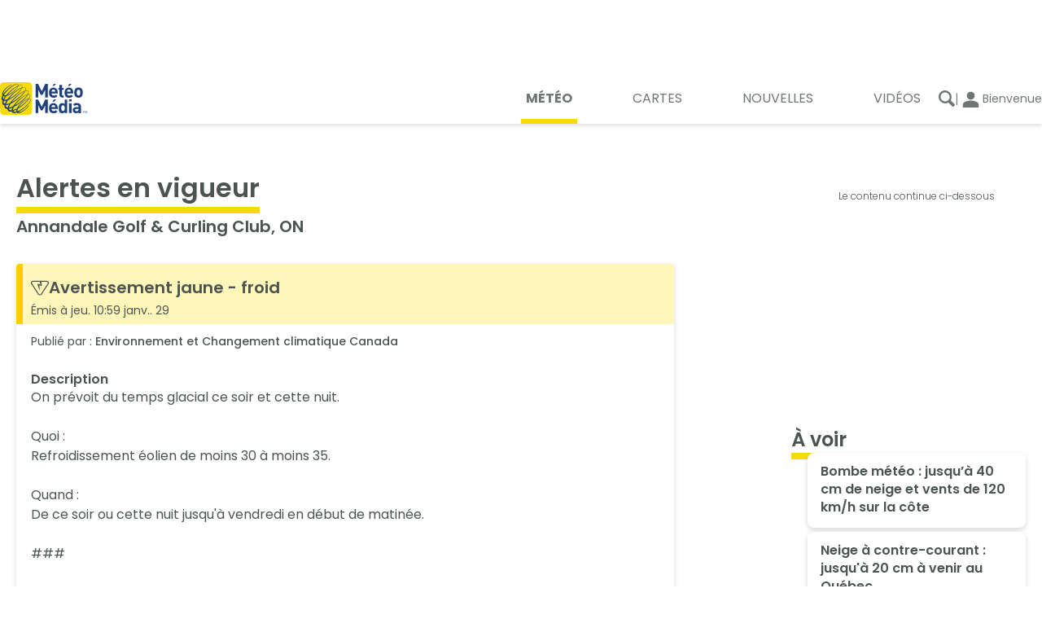

--- FILE ---
content_type: text/html; charset=utf-8
request_url: https://www.meteomedia.com/fr/golf/ca/ontario/annandale-golf-curling-club/alertes?_guid_iss_=1
body_size: 26041
content:
<!DOCTYPE html><html lang="fr" translate="no"><head><meta charSet="UTF-8"/><link rel="preconnect" href="https://fonts.googleapis.com"/><link rel="preconnect" href="https://fonts.gstatic.com"/><link rel="preconnect" href="https://lib.twnmm.com"/><link rel="preconnect" href="https://weatherapi.pelmorex.com"/><link rel="preconnect" href="https://appframework.pelmorex.com"/><link rel="preconnect" href="https://pixel.pelmorex.com"/><link rel="preconnect" href="https://www.google-analytics.com"/><link rel="preconnect" href="https://www.googletagmanager.com"/><link rel="preconnect" href="https://securepubads.g.doubleclick.net"/><link rel="preconnect" href="https://firebaselogging.googleapis.com"/><link rel="preconnect" href="https://tg.socdm.com"/><link rel="preconnect" href="https://oxp.mxptint.net"/><link rel="preconnect" href="https://secure.adnxs.com"/><link rel="preconnect" href="https://i.w55c.net"/><link rel="preconnect" href="https://pagead2.googlesyndication.com"/><link rel="preconnect" href="https://adservice.google.ca"/><link rel="preconnect" href="https://acdn.adnxs.com"/><link rel="preconnect" href="https://tpc.googlesyndication.com"/><link rel="preconnect" href="https://www.google.com"/><link rel="preconnect" href="https://adservice.google.com"/><link rel="preconnect" href="https://firebaseremoteconfig.googleapis.com"/><link rel="preconnect" href="https://prod.y-medialink.com"/><link rel="preconnect" href="https://idsync.rlcdn.com"/><link rel="preconnect" href="https://cdn.ampproject.org"/><link rel="preconnect" href="https://encrypted-tbn3.gstatic.com"/><link rel="preconnect" href="https://static.criteo.net"/><link rel="preload" as="style" href="/_next/static/css/7cde392c0941b0ff.css"/><link rel="preload" as="style" href="/_next/static/css/cde689a8038d557f.css"/><script type="text/javascript" src="https://lib.twnmm.com/prebid/9.52.1/prebid.js?v=2026-01-09" integrity="sha384-7ljISD5636mYEjKAL6phuC4SSRcDx+jU5U0znmge+JsiYAVyBHrxpdgyLxem9kI4" crossorigin="anonymous" async=""></script><script async="" type="text/javascript" src="//securepubads.g.doubleclick.net/tag/js/gpt.js"></script><link rel="preload" as="script" href="/_next/static/chunks/webpack-b7765d280f006b2b.js"/><link rel="preload" as="script" href="/_next/static/chunks/framework-6f3edf06645096b7.js"/><link rel="preload" as="script" href="/_next/static/chunks/main-58d640b4dfe0cd62.js"/><link rel="preload" as="script" href="/_next/static/chunks/pages/_app-406a99b7cb8ac436.js"/><link rel="preload" as="script" href="/_next/static/chunks/9958-d548450ec38ca068.js"/><link rel="preload" as="script" href="/_next/static/chunks/5743-be65d3437fb0ab85.js"/><link rel="preload" as="script" href="/_next/static/chunks/693-741d7fe1b8fa1edd.js"/><link rel="preload" as="script" href="/_next/static/chunks/pages/%5Blang%5D/%5BprofileType%5D/%5Bcountry%5D/%5Bprovince%5D/%5Bcity%5D/alertes-0450d5d63690f6ac.js"/><link rel="preload" as="script" href="/_next/static/nJoNQBPTxpz668xVlJcpn/_buildManifest.js"/><link rel="preload" as="script" href="/_next/static/nJoNQBPTxpz668xVlJcpn/_ssgManifest.js"/><link rel="preload" href="/_next/static/css/7cde392c0941b0ff.css" as="style"/><link rel="preload" href="/_next/static/css/cde689a8038d557f.css" as="style"/><meta property="og:image" content="https://www.theweathernetwork.com/logo512.png"/><meta property="og:image:type" content="image/png"/><meta property="og:image:width" content="512"/><meta property="og:image:height" content="512"/><meta property="og:image:alt" content="Avertissements - Annandale Golf &amp; Curling Club, ON - MétéoMédia"/><meta property="og:url" content="https://www.meteomedia.com/fr/golf/ca/ontario/annandale-golf-curling-club/alertes"/><meta property="og:title" content="Avertissements - Annandale Golf &amp; Curling Club, ON - MétéoMédia"/><meta property="og:type" content="website"/><meta property="og:site_name" content="MétéoMédia"/><meta property="og:description" content="Obtenez les avertissements détaillés et en vigeur pour Annandale Golf &amp; Curling Club, Ontario. Obtenez les informations dont vous avez besoin pour planifier et être en sécurité!"/><meta property="twitter:card" content="summary_large_image"/><meta property="twitter:url" content="https://www.meteomedia.com/fr/golf/ca/ontario/annandale-golf-curling-club/alertes"/><meta property="twitter:title" content="Avertissements - Annandale Golf &amp; Curling Club, ON - MétéoMédia"/><meta property="twitter:description" content="Obtenez les avertissements détaillés et en vigeur pour Annandale Golf &amp; Curling Club, Ontario. Obtenez les informations dont vous avez besoin pour planifier et être en sécurité!"/><meta property="twitter:image" content="https://www.theweathernetwork.com/logo512.png"/><link data-testid="canonical-link" rel="canonical" href="https://www.meteomedia.com/fr/golf/ca/ontario/annandale-golf-curling-club/alertes"/><title>Avertissements - Annandale Golf &amp; Curling Club, ON - MétéoMédia</title><link rel="apple-touch-icon" href="/favicon.png"/><link rel="icon" sizes="144x144" href="/favicon.png" type="image/png"/><link rel="icon" href="/favicon.ico" type="image/x-icon"/><link rel="icon" sizes="16x16" href="/favicon.ico" type="image/x-icon"/><link rel="icon" sizes="32x32" href="/favicon.ico" type="image/x-icon"/><link rel="icon" sizes="48x48" href="/favicon.ico" type="image/x-icon"/><link rel="icon" sizes="64x64" href="/favicon.ico" type="image/x-icon"/><link rel="icon" sizes="128x128" href="/favicon.ico" type="image/x-icon"/><link rel="icon" href="/favicon.ico" type="image/vnd.microsoft.icon"/><link rel="shortcut icon" href="/favicon.ico"/><link rel="manifest" href="/manifest_fr-ca.json"/><meta http-equiv="X-UA-Compatible" content="IE=edge,chrome=1"/><meta http-equiv="Content-type" content="text/html; charset=UTF-8"/><meta name="theme-color" content="var(--theme-prop-background-color)"/><meta name="description" content="Obtenez les avertissements détaillés et en vigeur pour Annandale Golf &amp; Curling Club, Ontario. Obtenez les informations dont vous avez besoin pour planifier et être en sécurité!"/><meta property="fb:app_id" content="150026425066547"/><meta property="fb:pages" content="9525286907"/><meta name="author" content="Pelmorex Corp."/><meta name="google-site-verification" content="v4LJE9trJ-vrO00w_gTj6g08zi0aqjaFGeYOYImHfW4"/><meta name="viewport" content="width=device-width, initial-scale=1, maximum-scale=10, user-scalable=yes"/><meta name="robots" content="max-image-preview:large"/><meta name="apple-itunes-app" content="app-id=473299958"/><meta name="next-head-count" content="69"/><link rel="preconnect" href="https://fonts.gstatic.com" crossorigin /><link rel="preconnect" href="https://use.typekit.net" crossorigin /><link rel="stylesheet" href="/_next/static/css/7cde392c0941b0ff.css" data-n-g=""/><link rel="stylesheet" href="/_next/static/css/cde689a8038d557f.css" data-n-p=""/><noscript data-n-css=""></noscript><script defer="" noModule="" src="/_next/static/chunks/polyfills-c67a75d1b6f99dc8.js"></script><script src="/_next/static/chunks/webpack-b7765d280f006b2b.js" defer=""></script><script src="/_next/static/chunks/framework-6f3edf06645096b7.js" defer=""></script><script src="/_next/static/chunks/main-58d640b4dfe0cd62.js" defer=""></script><script src="/_next/static/chunks/pages/_app-406a99b7cb8ac436.js" defer=""></script><script src="/_next/static/chunks/9958-d548450ec38ca068.js" defer=""></script><script src="/_next/static/chunks/5743-be65d3437fb0ab85.js" defer=""></script><script src="/_next/static/chunks/693-741d7fe1b8fa1edd.js" defer=""></script><script src="/_next/static/chunks/pages/%5Blang%5D/%5BprofileType%5D/%5Bcountry%5D/%5Bprovince%5D/%5Bcity%5D/alertes-0450d5d63690f6ac.js" defer=""></script><script src="/_next/static/nJoNQBPTxpz668xVlJcpn/_buildManifest.js" defer=""></script><script src="/_next/static/nJoNQBPTxpz668xVlJcpn/_ssgManifest.js" defer=""></script><style data-styled="" data-styled-version="5.3.11">.dVOgVE{display:-webkit-box;display:-webkit-flex;display:-ms-flexbox;display:flex;-webkit-flex-direction:column;-ms-flex-direction:column;flex-direction:column;-webkit-align-items:center;-webkit-box-align:center;-ms-flex-align:center;align-items:center;gap:0.375rem;}/*!sc*/
.dVOgVE > div{width:-webkit-fit-content;width:-moz-fit-content;width:fit-content;}/*!sc*/
data-styled.g5[id="sc-eccbc795-0"]{content:"dVOgVE,"}/*!sc*/
.fMQWdV{font-size:0.75rem;height:1.5rem;display:-webkit-box;display:-webkit-flex;display:-ms-flexbox;display:flex;-webkit-align-items:end;-webkit-box-align:end;-ms-flex-align:end;align-items:end;}/*!sc*/
data-styled.g6[id="sc-eccbc795-1"]{content:"fMQWdV,"}/*!sc*/
@media (max-width:767px){.hBIYKv{min-height:250px;}}/*!sc*/
@media (min-width:768px) and (max-width:1279px){.hBIYKv{min-height:90px;}}/*!sc*/
@media (min-width:1280px){.hBIYKv{min-height:250px;}}/*!sc*/
@media (max-width:767px){.ixelEt{min-height:250px;}}/*!sc*/
@media (min-width:768px) and (max-width:1279px){.ixelEt{min-height:90px;}}/*!sc*/
@media (min-width:1280px){.ixelEt{min-height:90px;}}/*!sc*/
data-styled.g7[id="sc-eccbc795-2"]{content:"hBIYKv,ixelEt,"}/*!sc*/
.enqISO{height:1px;width:1px;display:none;}/*!sc*/
data-styled.g8[id="sc-44d9cb1-0"]{content:"enqISO,"}/*!sc*/
.knures{display:-webkit-box;display:-webkit-flex;display:-ms-flexbox;display:flex;-webkit-box-pack:center;-webkit-justify-content:center;-ms-flex-pack:center;justify-content:center;padding:0;}/*!sc*/
data-styled.g9[id="sc-7fbe4f6d-0"]{content:"knures,"}/*!sc*/
.cIRvBE{background-color:transparent;border:none;padding:0;margin:0;cursor:pointer;}/*!sc*/
data-styled.g24[id="sc-e4efad81-1"]{content:"cIRvBE,"}/*!sc*/
.iZVaM{display:-webkit-box;display:-webkit-flex;display:-ms-flexbox;display:flex;fill:currentColor;-webkit-align-items:center;-webkit-box-align:center;-ms-flex-align:center;align-items:center;-webkit-box-pack:center;-webkit-justify-content:center;-ms-flex-pack:center;justify-content:center;width:100%;height:100%;cursor:inherit;}/*!sc*/
.cjrRgo{display:-webkit-box;display:-webkit-flex;display:-ms-flexbox;display:flex;fill:currentColor;-webkit-align-items:center;-webkit-box-align:center;-ms-flex-align:center;align-items:center;-webkit-box-pack:center;-webkit-justify-content:center;-ms-flex-pack:center;justify-content:center;width:1.71875rem;height:1.71875rem;cursor:inherit;}/*!sc*/
.eSwRkM{display:-webkit-box;display:-webkit-flex;display:-ms-flexbox;display:flex;fill:currentColor;-webkit-align-items:center;-webkit-box-align:center;-ms-flex-align:center;align-items:center;-webkit-box-pack:center;-webkit-justify-content:center;-ms-flex-pack:center;justify-content:center;width:20px;height:20;cursor:inherit;}/*!sc*/
.fSuhpc{display:-webkit-box;display:-webkit-flex;display:-ms-flexbox;display:flex;fill:currentColor;-webkit-align-items:center;-webkit-box-align:center;-ms-flex-align:center;align-items:center;-webkit-box-pack:center;-webkit-justify-content:center;-ms-flex-pack:center;justify-content:center;width:29px;height:29;cursor:inherit;}/*!sc*/
.haIFDQ{display:-webkit-box;display:-webkit-flex;display:-ms-flexbox;display:flex;fill:currentColor;-webkit-align-items:center;-webkit-box-align:center;-ms-flex-align:center;align-items:center;-webkit-box-pack:center;-webkit-justify-content:center;-ms-flex-pack:center;justify-content:center;width:16px;height:16;cursor:inherit;}/*!sc*/
.pFurQ{display:-webkit-box;display:-webkit-flex;display:-ms-flexbox;display:flex;fill:currentColor;-webkit-align-items:center;-webkit-box-align:center;-ms-flex-align:center;align-items:center;-webkit-box-pack:center;-webkit-justify-content:center;-ms-flex-pack:center;justify-content:center;width:22px;height:22;cursor:inherit;}/*!sc*/
data-styled.g25[id="sc-89abb331-0"]{content:"iZVaM,cjrRgo,eSwRkM,fSuhpc,haIFDQ,pFurQ,"}/*!sc*/
.gbSIMv{all:unset;font-family:var(--twnmm-font-family,"Poppins"),sans-serif;font-weight:600;border-bottom:0.4rem solid #F6DA07;padding-bottom:5px;width:-webkit-fit-content;width:-moz-fit-content;width:fit-content;}/*!sc*/
@media (max-width:767px){.gbSIMv{font-size:1.5rem;line-height:2.188rem;}}/*!sc*/
@media (min-width:1280px),(min-width:768px) and (max-width:1279px){.gbSIMv{font-size:2rem;line-height:2.875rem;}}/*!sc*/
@media (min-width:1280px){.gbSIMv{border-bottom:0.5rem solid #F6DA07;padding-bottom:unset;}}/*!sc*/
.bbvxSM{all:unset;font-family:var(--twnmm-font-family,"Poppins"),sans-serif;font-weight:600;}/*!sc*/
@media (max-width:767px){.bbvxSM{font-size:1.125rem;line-height:1.75rem;}}/*!sc*/
@media (min-width:1280px),(min-width:768px) and (max-width:1279px){.bbvxSM{font-size:1.25rem;line-height:2rem;}}/*!sc*/
.gTqDaf{all:unset;font-family:var(--twnmm-font-family,"Poppins"),sans-serif;font-weight:600;position:relative;-webkit-transition:all .45s cubic-bezier(.19,1,.22,1);transition:all .45s cubic-bezier(.19,1,.22,1);-webkit-transition-property:font-weight;transition-property:font-weight;}/*!sc*/
@media (max-width:767px){.gTqDaf{font-size:1.125rem;line-height:1.75rem;}}/*!sc*/
@media (min-width:1280px),(min-width:768px) and (max-width:1279px){.gTqDaf{font-size:1.25rem;line-height:2rem;}}/*!sc*/
.gTqDaf:after{content:"";position:absolute;display:block;width:100%;height:0.25rem;background-color:#F6DA07;}/*!sc*/
.gTqDaf:after{width:0;-webkit-transition:all .45s cubic-bezier(.19,1,.22,1);transition:all .45s cubic-bezier(.19,1,.22,1);-webkit-transition-property:width;transition-property:width;}/*!sc*/
.gTqDaf:hover:after{width:100%;}/*!sc*/
.gTqDaf:hover{font-weight:700;}/*!sc*/
.jByjhk{all:unset;font-family:var(--twnmm-font-family,"Poppins"),sans-serif;font-weight:400;display:block;font-size:0.875rem;line-height:1.125rem;font-weight:500;}/*!sc*/
.cdlIlW{all:unset;font-family:var(--twnmm-font-family,"Poppins"),sans-serif;font-weight:400;display:block;font-size:0.875rem;line-height:1.125rem;}/*!sc*/
.dvhjMw{all:unset;font-family:var(--twnmm-font-family,"Poppins"),sans-serif;font-weight:400;display:block;font-size:0.875rem;line-height:1.125rem;display:inline;}/*!sc*/
.krutjU{all:unset;font-family:var(--twnmm-font-family,"Poppins"),sans-serif;font-weight:600;font-size:1rem;line-height:1.25rem;}/*!sc*/
.VbJaY{all:unset;font-family:var(--twnmm-font-family,"Poppins"),sans-serif;font-weight:400;font-size:1rem;line-height:1.5rem;}/*!sc*/
.ckgjVe{all:unset;font-family:var(--twnmm-font-family,"Poppins"),sans-serif;font-weight:600;border-bottom:0.4rem solid #F6DA07;padding-bottom:5px;width:-webkit-fit-content;width:-moz-fit-content;width:fit-content;}/*!sc*/
@media (max-width:767px){.ckgjVe{font-size:1.25rem;line-height:1.9375rem;}}/*!sc*/
@media (min-width:1280px),(min-width:768px) and (max-width:1279px){.ckgjVe{font-size:1.5rem;line-height:2.25rem;}}/*!sc*/
@media (min-width:1280px){.ckgjVe{border-bottom:0.5rem solid #F6DA07;padding-bottom:unset;}}/*!sc*/
.ksfIZf{all:unset;font-family:var(--twnmm-font-family,"Poppins"),sans-serif;font-weight:600;font-size:1rem;line-height:1.25rem;position:relative;-webkit-transition:all .45s cubic-bezier(.19,1,.22,1);transition:all .45s cubic-bezier(.19,1,.22,1);-webkit-transition-property:font-weight;transition-property:font-weight;}/*!sc*/
.ksfIZf:after{content:"";position:absolute;display:block;width:100%;height:0.25rem;background-color:#F6DA07;}/*!sc*/
.ksfIZf:after{width:0;-webkit-transition:all .45s cubic-bezier(.19,1,.22,1);transition:all .45s cubic-bezier(.19,1,.22,1);-webkit-transition-property:width;transition-property:width;}/*!sc*/
.ksfIZf:hover:after{width:100%;}/*!sc*/
.ksfIZf:hover{font-weight:700;}/*!sc*/
.fuNuqp{all:unset;font-family:var(--twnmm-font-family,"Poppins"),sans-serif;font-weight:600;}/*!sc*/
@media (max-width:767px){.fuNuqp{font-size:1.0625rem;line-height:1.375rem;}}/*!sc*/
@media (min-width:1280px),(min-width:768px) and (max-width:1279px){.fuNuqp{font-size:1.125rem;line-height:1.625rem;}}/*!sc*/
.iRMbCa{all:unset;font-family:var(--twnmm-font-family,"Poppins"),sans-serif;font-weight:400;display:block;font-size:0.875rem;line-height:1.125rem;line-height:1;}/*!sc*/
.joNKqu{all:unset;font-family:var(--twnmm-font-family,"Poppins"),sans-serif;font-weight:400;font-size:0.75rem;line-height:1rem;}/*!sc*/
data-styled.g27[id="sc-16b15055-0"]{content:"gbSIMv,bbvxSM,gTqDaf,jByjhk,cdlIlW,dvhjMw,krutjU,VbJaY,ckgjVe,ksfIZf,fuNuqp,iRMbCa,joNKqu,"}/*!sc*/
.gsqrww{background-color:#FFF;color:var(--theme-prop-text-color);box-shadow:0px 0.125rem 0.375rem #00000029;border-radius:.25rem;}/*!sc*/
.gsqrww .sc-89abb331-0{fill:var(--theme-prop-text-color);}/*!sc*/
@media (prefers-color-scheme:dark){.gsqrww{background-color:#292A2B;}}/*!sc*/
data-styled.g31[id="sc-e96c8f7a-0"]{content:"gsqrww,"}/*!sc*/
.EQgLn{display:-webkit-box;display:-webkit-flex;display:-ms-flexbox;display:flex;-webkit-align-items:center;-webkit-box-align:center;-ms-flex-align:center;align-items:center;-webkit-box-pack:justify;-webkit-justify-content:space-between;-ms-flex-pack:justify;justify-content:space-between;border-top-left-radius:.25rem;border-top-right-radius:.25rem;border-bottom-left-radius:0;border-left:.5rem solid #FFCC00;padding:0.625rem 1.125rem 0.475rem 0.625rem;overflow:hidden;cursor:default;}/*!sc*/
@media (prefers-color-scheme:dark){.EQgLn{border-left:.5rem solid #FFCC00;}}/*!sc*/
.EQgLn .sc-16b15055-0{z-index:1;-webkit-transition:0.3s ease-in-out;transition:0.3s ease-in-out;}/*!sc*/
.EQgLn .sc-89abb331-0{z-index:1;cursor:default;-webkit-transition:0.3s ease-in-out;transition:0.3s ease-in-out;}/*!sc*/
.EQgLn > .sc-89abb331-0{-webkit-transform:rotate(-90deg) translateY(1rem);-ms-transform:rotate(-90deg) translateY(1rem);transform:rotate(-90deg) translateY(1rem);opacity:0;}/*!sc*/
.EQgLn svg{fill:"#9E9E9E";}/*!sc*/
data-styled.g32[id="sc-e96c8f7a-1"]{content:"EQgLn,"}/*!sc*/
.ctAbRk{display:-webkit-box;display:-webkit-flex;display:-ms-flexbox;display:flex;-webkit-flex-direction:column;-ms-flex-direction:column;flex-direction:column;-webkit-align-items:flex-start;-webkit-box-align:flex-start;-ms-flex-align:flex-start;align-items:flex-start;}/*!sc*/
data-styled.g33[id="sc-e96c8f7a-2"]{content:"ctAbRk,"}/*!sc*/
.fuFXIp{display:-webkit-inline-box;display:-webkit-inline-flex;display:-ms-inline-flexbox;display:inline-flex;-webkit-align-items:center;-webkit-box-align:center;-ms-flex-align:center;align-items:center;gap:.5rem;padding:.2rem 0;border-radius:.25rem;-webkit-transition:0.3s ease-in-out;transition:0.3s ease-in-out;position:relative;z-index:1;}/*!sc*/
.fuFXIp:before{content:"";background-color:#FFF7BA;position:absolute;border-top-left-radius:.25rem;border-bottom-left-radius:.25rem;border-radius:.25rem;z-index:-1;-webkit-transition:0.3s ease-in-out;transition:0.3s ease-in-out;width:100vw;height:100vh;top:-0.625rem;left:-1.125rem;}/*!sc*/
@media (prefers-color-scheme:dark){.fuFXIp:before{background-color:#705D1D;}}/*!sc*/
data-styled.g34[id="sc-e96c8f7a-3"]{content:"fuFXIp,"}/*!sc*/
.kjrDda{overflow:hidden;-webkit-transition:0.3s ease-in-out;transition:0.3s ease-in-out;-webkit-transition-property:height;transition-property:height;height:auto;}/*!sc*/
data-styled.g35[id="sc-e96c8f7a-4"]{content:"kjrDda,"}/*!sc*/
.eMfoZv{padding:0.75rem 1.125rem;}/*!sc*/
data-styled.g36[id="sc-e96c8f7a-5"]{content:"eMfoZv,"}/*!sc*/
.jqBWOo{background-image:url(https://j.theweathernetwork.com/2023/03/twn/Map_CTABackground.jpg);background-size:cover;height:5.25rem;border-radius:6px;display:-webkit-box;display:-webkit-flex;display:-ms-flexbox;display:flex;-webkit-box-pack:end;-webkit-justify-content:flex-end;-ms-flex-pack:end;justify-content:flex-end;-webkit-align-items:flex-end;-webkit-box-align:flex-end;-ms-flex-align:flex-end;align-items:flex-end;padding-right:1rem;padding-bottom:0.75rem;color:white;}/*!sc*/
.jqBWOo svg{fill:white;}/*!sc*/
data-styled.g37[id="sc-7c108e20-0"]{content:"jqBWOo,"}/*!sc*/
.hovXnq{display:-webkit-box;display:-webkit-flex;display:-ms-flexbox;display:flex;-webkit-box-pack:center;-webkit-justify-content:center;-ms-flex-pack:center;justify-content:center;-webkit-align-items:center;-webkit-box-align:center;-ms-flex-align:center;align-items:center;gap:0.35rem;cursor:pointer;}/*!sc*/
.hovXnq svg{fill:currentColor;-webkit-transition:all .45s cubic-bezier(.19,1,.22,1);transition:all .45s cubic-bezier(.19,1,.22,1);}/*!sc*/
.hovXnq:hover svg{-webkit-transform:translateX(0.25rem);-ms-transform:translateX(0.25rem);transform:translateX(0.25rem);}/*!sc*/
data-styled.g38[id="sc-b5032e0b-0"]{content:"hovXnq,"}/*!sc*/
@media (max-width:767px){.cBVCqa{font-weight:400;font-size:0.75rem;line-height:1rem;display:-webkit-box;display:-webkit-flex;display:-ms-flexbox;display:flex;-webkit-flex-flow:column;-ms-flex-flow:column;flex-flow:column;color:var(--theme-prop-primary-nav-text-color);fill:var(--theme-prop-primary-nav-text-color);-webkit-align-items:center;-webkit-box-align:center;-ms-flex-align:center;align-items:center;padding:0.5em;}}/*!sc*/
@media (min-width:768px) and (max-width:1279px),(min-width:1280px){.cBVCqa{font-weight:400;font-size:1rem;line-height:1.5rem;position:relative;width:-webkit-fit-content;width:-moz-fit-content;width:fit-content;text-transform:uppercase;box-sizing:content-box;-webkit-transition:all .45s cubic-bezier(.19,1,.22,1);transition:all .45s cubic-bezier(.19,1,.22,1);-webkit-transition-property:font-weight;transition-property:font-weight;}.cBVCqa:after{content:"";position:absolute;display:block;width:100%;height:0.25rem;background-color:#f6d906;}.cBVCqa:after{height:0.375rem;margin-top:0.8rem;}.cBVCqa i,.cBVCqa svg{display:none;}.cBVCqa span{padding-left:0.375rem;padding-right:0.375rem;}.cBVCqa:after{width:0;-webkit-transition:all .45s cubic-bezier(.19,1,.22,1);transition:all .45s cubic-bezier(.19,1,.22,1);-webkit-transition-property:width;transition-property:width;}.cBVCqa:hover:after{width:100%;}.cBVCqa:hover{font-weight:700;}}/*!sc*/
data-styled.g53[id="sc-f80644d0-0"]{content:"cBVCqa,"}/*!sc*/
.flZvJS{width:100%;}/*!sc*/
data-styled.g54[id="sc-f80644d0-1"]{content:"flZvJS,"}/*!sc*/
.kRGQPC{width:100%;display:-webkit-box;display:-webkit-flex;display:-ms-flexbox;display:flex;-webkit-box-pack:justify;-webkit-justify-content:space-between;-ms-flex-pack:justify;justify-content:space-between;padding:0;-webkit-align-items:center;-webkit-box-align:center;-ms-flex-align:center;align-items:center;list-style-type:none;}/*!sc*/
.kRGQPC a{color:var(--theme-prop-primary-nav-text-color);}/*!sc*/
@media (max-width:767px){.kRGQPC{background:var(--theme-prop-primary-nav-background-color);height:3.95rem;border-top:1px solid rgba(0,0,0,0.2);padding:0 1rem;margin-left:1.2rem;}}/*!sc*/
@media (min-width:768px) and (max-width:1279px){.kRGQPC{-webkit-box-pack:end;-webkit-justify-content:flex-end;-ms-flex-pack:end;justify-content:flex-end;gap:0.5rem;}}/*!sc*/
@media (min-width:768px) and (max-width:1279px),(min-width:1280px){.kRGQPC{background:var(--theme-prop-header-background-color);padding-right:1rem;}}/*!sc*/
data-styled.g55[id="sc-f80644d0-2"]{content:"kRGQPC,"}/*!sc*/
.frOmmC{fill:var(--theme-prop-title-color-secondary);color:var(--theme-prop-title-color-secondary);}/*!sc*/
data-styled.g56[id="sc-7eb2b795-0"]{content:"frOmmC,"}/*!sc*/
.czvLJz{max-width:1280px;margin:0 1.25rem;}/*!sc*/
@media (min-width:1280px){.czvLJz{margin:0 auto;}}/*!sc*/
data-styled.g66[id="sc-c872d93-0"]{content:"czvLJz,"}/*!sc*/
@media (min-width:1280px){.cMLXYL{display: -ms-grid;
      display: grid;;-ms-grid-rows: (min-content)[1] 1fr;
    grid-template-rows: repeat(1, min-content) 1fr;;-ms-grid-columns: (1fr)[12];
    grid-template-columns: repeat(12,1fr);;-webkit-column-gap:1.25%;column-gap:1.25%;}}/*!sc*/
data-styled.g67[id="sc-c872d93-1"]{content:"cMLXYL,"}/*!sc*/
@media (min-width:768px) and (max-width:1279px){.UjmDn{-ms-grid-column: 1;
      -ms-grid-column-span: 12;
      grid-column: 1 / span 12;;}}/*!sc*/
@media (min-width:1280px){.UjmDn{-ms-grid-column: 1;
      -ms-grid-column-span: 8;
      grid-column: 1 / span 8;;-ms-grid-row: 1;
      -ms-grid-row-span: 1;
      grid-row: 1 / span 1;;}}/*!sc*/
@media (min-width:768px) and (max-width:1279px){.UjmDo{-ms-grid-column: 1;
      -ms-grid-column-span: 12;
      grid-column: 1 / span 12;;}}/*!sc*/
@media (min-width:1280px){.UjmDo{-ms-grid-column: 1;
      -ms-grid-column-span: 8;
      grid-column: 1 / span 8;;-ms-grid-row: 2;
      -ms-grid-row-span: 1;
      grid-row: 2 / span 1;;}}/*!sc*/
data-styled.g68[id="sc-c872d93-2"]{content:"UjmDn,UjmDo,"}/*!sc*/
.gQsqvI{width:100%;padding:0 1.25em;display: -ms-grid;
      display: grid;;-ms-grid-columns: 1fr 1fr;
    grid-template-columns: 1fr 1fr;;-ms-grid-rows: auto;
    grid-template-rows: auto;;}/*!sc*/
@media (max-width:767px){.gQsqvI{padding:1rem 1.25rem;}}/*!sc*/
data-styled.g69[id="sc-c872d93-3"]{content:"gQsqvI,"}/*!sc*/
@media (min-width:1280px){.hJQuDm{-ms-grid-column: 10;
      -ms-grid-column-span: 3;
      grid-column: 10 / span 3;;-ms-grid-row: 1;
      -ms-grid-row-span: -2;
      grid-row: 1 / -1;;}}/*!sc*/
data-styled.g70[id="sc-c872d93-4"]{content:"hJQuDm,"}/*!sc*/
.hmimRC{display: -ms-grid;
      display: grid;;-ms-grid-columns: 3fr 2fr;
    grid-template-columns: 3fr 2fr;;border-top:1px solid #00000033;}/*!sc*/
@media (max-width:767px){.hmimRC{-ms-grid-columns: 1fr;
    grid-template-columns: 1fr;;-ms-grid-rows: auto auto;
    grid-template-rows: auto auto;;}}/*!sc*/
data-styled.g96[id="sc-d61e0290-0"]{content:"hmimRC,"}/*!sc*/
.cjOjsH{display: -ms-grid;
      display: grid;;-ms-grid-columns: 1fr 1fr 1fr;
    grid-template-columns: 1fr 1fr 1fr;;-ms-grid-rows: auto auto;
    grid-template-rows: auto auto;;grid-template-areas: 'support weather-tools follow-us' 'site-links site-links copyright';background-color:white;}/*!sc*/
.cjOjsH a,.cjOjsH button{color:#4C5353;}/*!sc*/
@media (min-width:768px) and (max-width:1279px),(min-width:1280px){.cjOjsH{padding-left:1.25rem;}}/*!sc*/
@media (max-width:767px){.cjOjsH{-ms-grid-columns: 1fr;
    grid-template-columns: 1fr;;-ms-grid-rows: auto;
    grid-template-rows: auto;;grid-template-areas: 'support' 'weather-tools' 'site-links' 'follow-us' 'copyright';}}/*!sc*/
data-styled.g97[id="sc-d61e0290-1"]{content:"cjOjsH,"}/*!sc*/
.cDCwgc{background-color:white;-ms-grid-column: 1;
      -ms-grid-column-span: 1;
      grid-column: 1 / 2;;-ms-grid-row: 1;
      -ms-grid-row-span: -2;
      grid-row: 1 / -1;;width:100%;}/*!sc*/
@media (max-width:767px){.cDCwgc{-ms-grid-row: 1;
      -ms-grid-row-span: 1;
      grid-row: 1 / 2;;}}/*!sc*/
data-styled.g98[id="sc-d61e0290-2"]{content:"cDCwgc,"}/*!sc*/
.VBnMt{background-color:#F5F5F5;-ms-grid-column: 2;
      -ms-grid-column-span: 1;
      grid-column: 2 / 3;;-ms-grid-row: 1;
      -ms-grid-row-span: -2;
      grid-row: 1 / -1;;width:100%;}/*!sc*/
@media (max-width:767px){.VBnMt{-ms-grid-row: 2;
      -ms-grid-row-span: 1;
      grid-row: 2 / 3;;-ms-grid-column: 1;
      -ms-grid-column-span: 1;
      grid-column: 1 / 2;;}}/*!sc*/
data-styled.g99[id="sc-d61e0290-3"]{content:"VBnMt,"}/*!sc*/
.gPFpvO{display:-webkit-box;display:-webkit-flex;display:-ms-flexbox;display:flex;-webkit-flex-direction:column;-ms-flex-direction:column;flex-direction:column;gap:0.85rem;}/*!sc*/
data-styled.g100[id="sc-d61e0290-4"]{content:"gPFpvO,"}/*!sc*/
.bNllWT{padding:0;margin:0;list-style:none;display:-webkit-box;display:-webkit-flex;display:-ms-flexbox;display:flex;-webkit-flex-direction:column;-ms-flex-direction:column;flex-direction:column;-webkit-align-items:flex-start;-webkit-box-align:flex-start;-ms-flex-align:flex-start;align-items:flex-start;gap:0.6875rem;}/*!sc*/
data-styled.g101[id="sc-d61e0290-5"]{content:"bNllWT,"}/*!sc*/
.cgZyKo{padding:0;margin:0;display:-webkit-box;display:-webkit-flex;display:-ms-flexbox;display:flex;-webkit-flex-direction:column;-ms-flex-direction:column;flex-direction:column;-webkit-align-items:flex-start;-webkit-box-align:flex-start;-ms-flex-align:flex-start;align-items:flex-start;gap:0.6875rem;}/*!sc*/
data-styled.g102[id="sc-d61e0290-6"]{content:"cgZyKo,"}/*!sc*/
.yYqqF{grid-area:support;padding-top:2rem;}/*!sc*/
@media (min-width:768px) and (max-width:1279px){.yYqqF{padding-top:1.75rem;}}/*!sc*/
@media (max-width:767px){.yYqqF{margin-left:1.25rem;margin-right:1.25rem;}}/*!sc*/
data-styled.g103[id="sc-d61e0290-7"]{content:"yYqqF,"}/*!sc*/
.gbiGGq{grid-area:weather-tools;padding-top:2rem;}/*!sc*/
@media (min-width:768px) and (max-width:1279px){.gbiGGq{padding-top:1.75rem;}}/*!sc*/
@media (max-width:767px){.gbiGGq{margin-left:1.25rem;margin-right:1.25rem;}}/*!sc*/
data-styled.g104[id="sc-d61e0290-8"]{content:"gbiGGq,"}/*!sc*/
.YODhv{-ms-grid-column: follow-us-start;
      -ms-grid-column-span: NaN;
      grid-column: follow-us-start / copyright-end;;-ms-grid-row: 1;
      -ms-grid-row-span: -2;
      grid-row: 1 / -1;;background-color:#F5F5F5;}/*!sc*/
@media (max-width:767px){.YODhv{-ms-grid-row: 4;
      -ms-grid-row-span: -5;
      grid-row: 4 / -1;;}}/*!sc*/
data-styled.g105[id="sc-d61e0290-9"]{content:"YODhv,"}/*!sc*/
.bPZsUr{list-style:none;display:-webkit-box;display:-webkit-flex;display:-ms-flexbox;display:flex;-webkit-flex-wrap:wrap;-ms-flex-wrap:wrap;flex-wrap:wrap;gap:0.625rem;-webkit-box-pack:justify;-webkit-justify-content:space-between;-ms-flex-pack:justify;justify-content:space-between;margin:0;padding:1.375rem 0 1.25rem 0;-webkit-align-items:start;-webkit-box-align:start;-ms-flex-align:start;align-items:start;}/*!sc*/
@media (min-width:768px) and (max-width:1279px),(max-width:767px){.bPZsUr > a{-webkit-flex:0 0 30%;-ms-flex:0 0 30%;flex:0 0 30%;max-width:30%;}}/*!sc*/
data-styled.g106[id="sc-d61e0290-10"]{content:"bPZsUr,"}/*!sc*/
.iJFHje{grid-area:site-links;margin-top:2.75rem;margin-bottom:2.5rem;}/*!sc*/
@media (max-width:767px){.iJFHje{margin-left:1.25rem;margin-right:1.25rem;}}/*!sc*/
@media (min-width:1280px){.iJFHje{margin-right:3.7812rem;}}/*!sc*/
@media (min-width:768px) and (max-width:1279px){.iJFHje{margin-right:1.25rem;}}/*!sc*/
data-styled.g107[id="sc-d61e0290-11"]{content:"iJFHje,"}/*!sc*/
.bgUzwd{grid-area:follow-us;display:-webkit-box;display:-webkit-flex;display:-ms-flexbox;display:flex;-webkit-flex-direction:column;-ms-flex-direction:column;flex-direction:column;gap:0.675em;-webkit-align-items:center;-webkit-box-align:center;-ms-flex-align:center;align-items:center;padding-top:2rem;}/*!sc*/
@media (min-width:768px) and (max-width:1279px){.bgUzwd{margin-left:2.4375rem;}}/*!sc*/
@media (min-width:1280px){.bgUzwd{margin-left:23%;}}/*!sc*/
@media (min-width:768px) and (max-width:1279px){.bgUzwd{padding-top:1.75rem;}}/*!sc*/
@media (max-width:767px){.bgUzwd{margin-left:1.25rem;margin-right:1.25rem;}}/*!sc*/
@media (min-width:1280px){.bgUzwd{padding-right:1rem;}}/*!sc*/
data-styled.g108[id="sc-d61e0290-12"]{content:"bgUzwd,"}/*!sc*/
.cmqQOQ{text-align:center;}/*!sc*/
@media (min-width:1280px),(min-width:768px) and (max-width:1279px){.cmqQOQ{margin-left:0.5rem;text-align:left;}}/*!sc*/
data-styled.g109[id="sc-d61e0290-13"]{content:"cmqQOQ,"}/*!sc*/
.cCXsZr{display:-webkit-box;display:-webkit-flex;display:-ms-flexbox;display:flex;-webkit-box-pack:center;-webkit-justify-content:center;-ms-flex-pack:center;justify-content:center;text-align:center;list-style:none;padding:0;margin:0;}/*!sc*/
data-styled.g110[id="sc-d61e0290-14"]{content:"cCXsZr,"}/*!sc*/
.jwDHoe{grid-area:copyright;-webkit-box-pack:center;-webkit-justify-content:center;-ms-flex-pack:center;justify-content:center;-webkit-align-items:center;-webkit-box-align:center;-ms-flex-align:center;align-items:center;}/*!sc*/
@media (max-width:767px){.jwDHoe{margin-left:1.25rem;margin-right:1.25rem;}}/*!sc*/
@media (min-width:768px) and (max-width:1279px){.jwDHoe{margin-left:2.4375rem;}}/*!sc*/
@media (min-width:1280px){.jwDHoe{margin-left:23%;}}/*!sc*/
@media (max-width:767px){.jwDHoe{-webkit-align-items:center;-webkit-box-align:center;-ms-flex-align:center;align-items:center;text-align:center;padding-bottom:5rem;padding-top:2.5rem;}}/*!sc*/
data-styled.g111[id="sc-d61e0290-15"]{content:"jwDHoe,"}/*!sc*/
.bTSzBd{color:#363B3B;font-size:1.125rem;font-weight:600;margin:0;padding:0;}/*!sc*/
data-styled.g112[id="sc-d61e0290-16"]{content:"bTSzBd,"}/*!sc*/
.bJZKxW{-ms-grid-column: 1;
      -ms-grid-column-span: -2;
      grid-column: 1 / -1;;-ms-grid-row: 1;
      -ms-grid-row-span: -2;
      grid-row: 1 / -1;;max-width:1280px;}/*!sc*/
@media (min-width:1280px){.bJZKxW{width:1280px;margin:0 auto;}}/*!sc*/
data-styled.g113[id="sc-d61e0290-17"]{content:"bJZKxW,"}/*!sc*/
.bOzKOw{display:block;font-family:'Poppins',sans-serif;}/*!sc*/
@media (max-width:767px){.bOzKOw{background-color:#235265;font-weight:500;color:#FFF;padding:1.7rem .7rem;}}/*!sc*/
data-styled.g116[id="sc-8e6f3d69-0"]{content:"bOzKOw,"}/*!sc*/
@media (min-width:768px) and (max-width:1279px){.fALflv{margin-left:0.4rem;}}/*!sc*/
data-styled.g117[id="sc-8e6f3d69-1"]{content:"fALflv,"}/*!sc*/
.fwQriY{list-style:none;display:-webkit-box;display:-webkit-flex;display:-ms-flexbox;display:flex;-webkit-flex-direction:column;-ms-flex-direction:column;flex-direction:column;margin:1rem 0 0 0;padding:0;list-style:none;}/*!sc*/
@media (min-width:768px) and (max-width:1279px),(min-width:1280px){.fwQriY > div:nth-child(n+4){display:none;}}/*!sc*/
@media (min-width:768px) and (max-width:1279px){.fwQriY{-webkit-flex-direction:row;-ms-flex-direction:row;flex-direction:row;}.fwQriY > div{-webkit-flex:1 1 0;-ms-flex:1 1 0;flex:1 1 0;}}/*!sc*/
data-styled.g118[id="sc-8e6f3d69-2"]{content:"fwQriY,"}/*!sc*/
.Kwrvp{width:100%;height:100%;list-style:none;}/*!sc*/
data-styled.g119[id="sc-8e6f3d69-3"]{content:"Kwrvp,"}/*!sc*/
.hoMBuK{display:-webkit-box;display:-webkit-flex;display:-ms-flexbox;display:flex;-webkit-flex-direction:column;-ms-flex-direction:column;flex-direction:column;-webkit-align-items:center;-webkit-box-align:center;-ms-flex-align:center;align-items:center;padding:0.9rem 0.3rem;-webkit-transition:all .45s cubic-bezier(.19,1,.22,1);transition:all .45s cubic-bezier(.19,1,.22,1);}/*!sc*/
.hoMBuK:hover{-webkit-transform:scale(1.05);-ms-transform:scale(1.05);transform:scale(1.05);-webkit-transition:all .45s cubic-bezier(.19,1,.22,1);transition:all .45s cubic-bezier(.19,1,.22,1);}/*!sc*/
@media (max-width:767px){.hoMBuK{-webkit-flex-direction:row;-ms-flex-direction:row;flex-direction:row;}}/*!sc*/
data-styled.g120[id="sc-8e6f3d69-4"]{content:"hoMBuK,"}/*!sc*/
.dfsigT{position:relative;width:100%;aspect-ratio:16 / 9;}/*!sc*/
@media (max-width:767px){.dfsigT{aspect-ratio:4 / 3;-webkit-flex:0 0 calc(50% - .5rem);-ms-flex:0 0 calc(50% - .5rem);flex:0 0 calc(50% - .5rem);}}/*!sc*/
data-styled.g121[id="sc-8e6f3d69-5"]{content:"dfsigT,"}/*!sc*/
.dbxuew{border-radius:6px;object-fit:cover;object-position:center center;}/*!sc*/
data-styled.g122[id="sc-8e6f3d69-6"]{content:"dbxuew,"}/*!sc*/
.jDKWKW{display:-webkit-box;display:-webkit-flex;display:-ms-flexbox;display:flex;-webkit-flex-direction:column;-ms-flex-direction:column;flex-direction:column;-webkit-box-pack:center;-webkit-justify-content:center;-ms-flex-pack:center;justify-content:center;background-color:var(--theme-prop-background-color);margin:-2rem .925rem .5rem;border-radius:8px;padding:.75rem 1rem .875rem;box-shadow:0px 3px 6px #00000029;z-index:1;}/*!sc*/
@media (max-width:767px){.jDKWKW{margin:auto 0 auto -1rem;background-color:#235265;padding:.5rem;height:4.75rem;}}/*!sc*/
data-styled.g123[id="sc-8e6f3d69-7"]{content:"jDKWKW,"}/*!sc*/
.hOnJRs{font-size:1rem;line-height:1.4;font-weight:600;}/*!sc*/
@media (max-width:767px){.hOnJRs{color:#FFF;font-size:0.875rem;font-weight:400;display:-webkit-box;-webkit-line-clamp:3;-webkit-box-orient:vertical;text-overflow:ellipsis;overflow:hidden;}}/*!sc*/
data-styled.g124[id="sc-8e6f3d69-8"]{content:"hOnJRs,"}/*!sc*/
.csliup{display:-webkit-box;display:-webkit-flex;display:-ms-flexbox;display:flex;-webkit-box-pack:end;-webkit-justify-content:end;-ms-flex-pack:end;justify-content:end;padding:0 0.3rem;margin-bottom:1rem;}/*!sc*/
@media (max-width:767px){.csliup{color:#FFF;margin-bottom:0;}}/*!sc*/
data-styled.g125[id="sc-8e6f3d69-9"]{content:"csliup,"}/*!sc*/
::-webkit-scrollbar-track{background:transparent;}/*!sc*/
::-webkit-scrollbar-thumb{background-color:rgba(0,0,0,0.2);}/*!sc*/
@media (prefers-color-scheme:dark){::-webkit-scrollbar-thumb{background-color:rgba(255,255,255,0.6);}}/*!sc*/
::-webkit-scrollbar{height:0.25rem;}/*!sc*/
#buttons.didomi-buttons{position:-webkit-sticky;position:sticky;bottom:0;background:linear-gradient(to bottom,transparent 0%,white 40%);padding:5rem 0 1rem 0;}/*!sc*/
:root{--theme-prop-background-color:white;--theme-prop-background-color-secondary:#EBEBEB;--theme-prop-header-background-color:white;--theme-prop-header-text-color:#4C5353;--theme-prop-title-color:#006695;--theme-prop-title-color-secondary:#1E417C;--theme-prop-text-color:#4C5353;--theme-prop-text-color-secondary:#AEB1B4;--theme-prop-icon-highlight-color:#006695;--theme-prop-module-ad-row-background-color:#EFEFF2;--theme-prop-module-ad-row-text-color:#4C5353;--theme-prop-blur-background-color:#FFFFFFE6;--theme-prop-bugs-report-weekend-bg-color:#E7F4F5;--theme-prop-box-shadow:0px 3px 4px #0000001A;--theme-prop-secondary-nav-border-top:1px solid #e9e9e9;--theme-prop-secondary-nav-background:#F9F9F9;--theme-prop-secondary-nav-transparent-background:rgba(255,255,255,0.8);--theme-prop-secondary-nav-transparent-filter:saturate(180%) blur(20px);--theme-prop-slider-button-background:#FFFFFF;--theme-prop-slider-button-box-shadow-color:#00000080;--theme-prop-hovered-slider-button-color:#000000;--theme-prop-slider-button-arrow-color:#000000;--theme-prop-weather-assistant-background-color:#DF37DF;--theme-prop-weather-assistant-foreground-color:white;--theme-prop-button-background-color:#006695;--theme-prop-button-text-color:#FFFFFF;--theme-prop-responsive-article-body-link-color:#006695;--theme-prop-article-link-hover-color:#3385AA;--theme-prop-primary-nav-background-color:white;--theme-prop-primary-nav-text-color:#707575;--theme-prop-highlight-color:#006695;--theme-prop-forecast-locations-bar-background-color:#EFEFF2;--theme-prop-forecast-locations-bar-icon-color:#006695;color-scheme:light dark;}/*!sc*/
@media (prefers-color-scheme:dark){:root{--theme-prop-background-color:#121212;--theme-prop-background-color-secondary:#121212;--theme-prop-header-background-color:#121212;--theme-prop-header-text-color:#FFFFFF;--theme-prop-title-color:#FFFFFF;--theme-prop-title-color-secondary:#FFFFFF;--theme-prop-text-color:#FFFFFF;--theme-prop-text-color-secondary:#7B8080;--theme-prop-icon-highlight-color:#F6D906;--theme-prop-module-ad-row-background-color:#3B4040;--theme-prop-module-ad-row-text-color:#FFFFFF;--theme-prop-blur-background-color:#121212E6;--theme-prop-bugs-report-weekend-bg-color:#333;--theme-prop-box-shadow:none;--theme-prop-secondary-nav-border-top:0;--theme-prop-secondary-nav-background:#272829;--theme-prop-secondary-nav-transparent-background:#121212D1;--theme-prop-secondary-nav-transparent-filter:blur(14px);--theme-prop-slider-button-background:#000000;--theme-prop-slider-button-box-shadow-color:transparent;--theme-prop-hovered-slider-button-color:#f6d906;--theme-prop-slider-button-arrow-color:#FFFFFF;--theme-prop-weather-assistant-background-color:#DF37DF;--theme-prop-weather-assistant-foreground-color:white;--theme-prop-button-background-color:#FFEA53;--theme-prop-button-text-color:#000000;--theme-prop-responsive-article-body-link-color:#f6d906;--theme-prop-article-link-hover-color:#D0BF46;--theme-prop-primary-nav-background-color:#121212;--theme-prop-primary-nav-text-color:#949898;--theme-prop-highlight-color:#FFEA53;--theme-prop-forecast-locations-bar-background-color:#3B4040;--theme-prop-forecast-locations-bar-icon-color:#FFEA53;}}/*!sc*/
body{background:var(--theme-prop-background-color);color:var(--theme-prop-text-color);font-family:Poppins,sans-serif;font-weight:300;font-size:1em;margin:0 auto;}/*!sc*/
h1,p{font-family:Poppins,sans-serif;font-size:1em;}/*!sc*/
a{color:var(--theme-prop-text-color);}/*!sc*/
input{font-family:Poppins,sans-serif;}/*!sc*/
data-styled.g220[id="sc-global-fYqaNi1"]{content:"sc-global-fYqaNi1,"}/*!sc*/
.imFNIv{min-height:100%;display:-webkit-box;display:-webkit-flex;display:-ms-flexbox;display:flex;-webkit-flex-direction:column;-ms-flex-direction:column;flex-direction:column;font-family:var(--twnmm-font-family,"Poppins"),sans-serif;}/*!sc*/
.imFNIv input{font-family:var(--twnmm-font-family,"Poppins"),sans-serif;}/*!sc*/
data-styled.g221[id="sc-1fe1ff9b-0"]{content:"imFNIv,"}/*!sc*/
.ibKwzf{background-color:var(--theme-prop-header-background-color);}/*!sc*/
.ibKwzf:empty,.ibKwzf div:empty{min-height:90px;}/*!sc*/
@media (max-width:767px){.ibKwzf:empty,.ibKwzf div:empty{min-height:50px;height:50px;}}/*!sc*/
data-styled.g222[id="sc-1fe1ff9b-1"]{content:"ibKwzf,"}/*!sc*/
.cRtOFU{position:-webkit-sticky;position:sticky;top:0;z-index:100;}/*!sc*/
data-styled.g223[id="sc-1fe1ff9b-2"]{content:"cRtOFU,"}/*!sc*/
.iypdRp{position:-webkit-sticky;position:sticky;top:0;z-index:100;top:90px;}/*!sc*/
@media (max-width:767px){.iypdRp{top:50px;}}/*!sc*/
data-styled.g224[id="sc-1fe1ff9b-3"]{content:"iypdRp,"}/*!sc*/
.fyUMOv{width:100%;box-shadow:var(--theme-prop-box-shadow);background-color:var(--theme-prop-primary-nav-background-color);color:var(--theme-prop-primary-nav-text-color);}/*!sc*/
.fyUMOv a{color:var(--theme-prop-primary-nav-text-color);}/*!sc*/
data-styled.g225[id="sc-1fe1ff9b-4"]{content:"fyUMOv,"}/*!sc*/
.knPvyC{width:100%;box-shadow:var(--theme-prop-box-shadow);}/*!sc*/
data-styled.g226[id="sc-1fe1ff9b-5"]{content:"knPvyC,"}/*!sc*/
.bBPjqB{display:-webkit-box;display:-webkit-flex;display:-ms-flexbox;display:flex;-webkit-align-items:center;-webkit-box-align:center;-ms-flex-align:center;align-items:center;-webkit-box-pack:justify;-webkit-justify-content:space-between;-ms-flex-pack:justify;justify-content:space-between;width:100%;}/*!sc*/
@media (max-width:767px){.bBPjqB{height:2.375rem;}}/*!sc*/
@media (min-width:768px) and (max-width:1279px),(min-width:1280px){.bBPjqB{height:3.875rem;}}/*!sc*/
data-styled.g227[id="sc-1fe1ff9b-6"]{content:"bBPjqB,"}/*!sc*/
.gZROyk{display:-webkit-box;display:-webkit-flex;display:-ms-flexbox;display:flex;-webkit-align-items:center;-webkit-box-align:center;-ms-flex-align:center;align-items:center;-webkit-flex-direction:row;-ms-flex-direction:row;flex-direction:row;-webkit-box-pack:end;-webkit-justify-content:flex-end;-ms-flex-pack:end;justify-content:flex-end;gap:1rem;}/*!sc*/
@media (min-width:1280px){.gZROyk{width:50%;}}/*!sc*/
@media (min-width:768px) and (max-width:1279px){.gZROyk{width:70%;gap:0.25rem;}}/*!sc*/
data-styled.g228[id="sc-1fe1ff9b-7"]{content:"gZROyk,"}/*!sc*/
.hbGhxj{z-index:100;}/*!sc*/
@media (max-width:767px){.hbGhxj{position:fixed;bottom:0;width:100%;-webkit-order:3;-ms-flex-order:3;order:3;}.hbGhxj .sc-f80644d0-1{height:3.95rem;}}/*!sc*/
@media (min-width:768px) and (max-width:1279px),(min-width:1280px){.hbGhxj{-webkit-align-self:flex-end;-ms-flex-item-align:end;align-self:flex-end;top:27.5px;}}/*!sc*/
@media (min-width:1280px){.hbGhxj{width:87%;}}/*!sc*/
@media (min-width:768px) and (max-width:1279px){.hbGhxj{width:87%;}}/*!sc*/
data-styled.g229[id="sc-1fe1ff9b-8"]{content:"hbGhxj,"}/*!sc*/
.jLVTza{width:7.5rem;}/*!sc*/
@media (min-width:768px) and (max-width:1279px),(min-width:1280px){.jLVTza{width:10.5rem;}}/*!sc*/
data-styled.g230[id="sc-1fe1ff9b-9"]{content:"jLVTza,"}/*!sc*/
.lkWmDK{gap:0.5rem;display:-webkit-box;display:-webkit-flex;display:-ms-flexbox;display:flex;-webkit-align-items:center;-webkit-box-align:center;-ms-flex-align:center;align-items:center;fill:var(--theme-prop-text-color);}/*!sc*/
@media (min-width:768px) and (max-width:1279px),(min-width:1280px){.lkWmDK{gap:0.5rem;}}/*!sc*/
@media (min-width:1280px){.lkWmDK{gap:1rem;}}/*!sc*/
data-styled.g231[id="sc-1fe1ff9b-10"]{content:"lkWmDK,"}/*!sc*/
.enSZsU{height:100%;-webkit-order:2;-ms-flex-order:2;order:2;}/*!sc*/
@media (max-width:767px){.enSZsU{padding-bottom:3.95rem;}}/*!sc*/
data-styled.g233[id="sc-1fe1ff9b-12"]{content:"enSZsU,"}/*!sc*/
.fiBxWI svg{fill:var(--theme-prop-primary-nav-text-color);}/*!sc*/
data-styled.g234[id="sc-3bbfe530-0"]{content:"fiBxWI,"}/*!sc*/
.fpWSAr{font-weight:400;display:block;font-size:0.875rem;line-height:1.125rem;max-width:5.375rem;overflow:hidden;text-overflow:ellipsis;white-space:nowrap;}/*!sc*/
@media (min-width:768px) and (max-width:1279px){.fpWSAr{max-width:3.875rem;}}/*!sc*/
@media (min-width:1280px){.fpWSAr{max-width:7.875rem;}}/*!sc*/
data-styled.g272[id="sc-e9bc918a-0"]{content:"fpWSAr,"}/*!sc*/
.fueJYb{display:-webkit-box;display:-webkit-flex;display:-ms-flexbox;display:flex;-webkit-align-items:center;-webkit-box-align:center;-ms-flex-align:center;align-items:center;color:var(--theme-prop-primary-nav-text-color);}/*!sc*/
data-styled.g273[id="sc-e9bc918a-1"]{content:"fueJYb,"}/*!sc*/
@media (max-width:767px){.klCtMl{height:100%;}.klCtMl .style_basePageContent__t11fZ{display:-webkit-box;display:-webkit-flex;display:-ms-flexbox;display:flex;-webkit-flex-flow:column;-ms-flex-flow:column;flex-flow:column;height:100%;}}/*!sc*/
data-styled.g280[id="sc-f0c43598-0"]{content:"klCtMl,"}/*!sc*/
.etHXzo{-webkit-box-flex:1;-webkit-flex-grow:1;-ms-flex-positive:1;flex-grow:1;}/*!sc*/
data-styled.g281[id="sc-f0c43598-1"]{content:"etHXzo,"}/*!sc*/
.etACwX{display:-webkit-box;display:-webkit-flex;display:-ms-flexbox;display:flex;-webkit-flex-direction:column;-ms-flex-direction:column;flex-direction:column;gap:1rem;margin:1.5rem 0;}/*!sc*/
data-styled.g477[id="sc-d5e38e06-0"]{content:"etACwX,"}/*!sc*/
.agUNF{display:-webkit-box;display:-webkit-flex;display:-ms-flexbox;display:flex;-webkit-flex-direction:column;-ms-flex-direction:column;flex-direction:column;margin:1.75rem 0;}/*!sc*/
@media (max-width:767px){.agUNF{margin:.4375rem 0;}}/*!sc*/
.agUNF p{all:unset;}/*!sc*/
data-styled.g479[id="sc-d5e38e06-2"]{content:"agUNF,"}/*!sc*/
.dYCEra{margin:0 auto;}/*!sc*/
data-styled.g481[id="sc-714d948b-0"]{content:"dYCEra,"}/*!sc*/
.fFXjlj{padding-right:1rem;}/*!sc*/
@media (max-width:767px){.fFXjlj{-ms-grid-column: span 2;
      -ms-grid-column-span: NaN;
      grid-column: span 2;;padding-right:unset;}}/*!sc*/
data-styled.g482[id="sc-714d948b-1"]{content:"fFXjlj,"}/*!sc*/
.itQPWg{-ms-grid-column: span 2;
      -ms-grid-column-span: NaN;
      grid-column: span 2;;}/*!sc*/
data-styled.g483[id="sc-714d948b-2"]{content:"itQPWg,"}/*!sc*/
.jylOqx{width:100%;place-self:flex-end;}/*!sc*/
@media (max-width:767px){.jylOqx{-ms-grid-column: span 2;
      -ms-grid-column-span: NaN;
      grid-column: span 2;;-ms-grid-row: 3;
      -ms-grid-row-span: NaN;
      grid-row: 3;;}}/*!sc*/
@media (min-width:1280px),(min-width:768px) and (max-width:1279px){.jylOqx{padding-top:4rem;max-width:22.5rem;}}/*!sc*/
data-styled.g484[id="sc-714d948b-3"]{content:"jylOqx,"}/*!sc*/
@media (min-width:1280px){.dlBhwO{padding-top:4rem;}}/*!sc*/
data-styled.g485[id="sc-714d948b-4"]{content:"dlBhwO,"}/*!sc*/
.eSVMqX{display:-webkit-box;display:-webkit-flex;display:-ms-flexbox;display:flex;-webkit-flex-direction:column;-ms-flex-direction:column;flex-direction:column;gap:1rem;}/*!sc*/
@media (min-width:768px) and (max-width:1279px),(min-width:1280px){.eSVMqX{display:-webkit-box;display:-webkit-flex;display:-ms-flexbox;display:flex;-webkit-flex-direction:column;-ms-flex-direction:column;flex-direction:column;gap:1rem;margin-top:3.5rem;padding-top:rem;}}/*!sc*/
data-styled.g486[id="sc-714d948b-5"]{content:"eSVMqX,"}/*!sc*/
</style><style data-href="https://fonts.googleapis.com/css2?family=Poppins:ital,wght@0,200;0,300;0,400;0,500;0,600;0,700;0,800;1,200;1,300;1,400;1,500;1,600;1,700;1,800&family=Monda:wght@700&display=swap">@font-face{font-family:'Monda';font-style:normal;font-weight:700;font-display:swap;src:url(https://fonts.gstatic.com/l/font?kit=TK3-WkYFABsmjuBtFuvTIFRAPpWs-H0Mog&skey=12b74b97e719c11d&v=v19) format('woff')}@font-face{font-family:'Poppins';font-style:italic;font-weight:200;font-display:swap;src:url(https://fonts.gstatic.com/l/font?kit=pxiDyp8kv8JHgFVrJJLmv1plEw&skey=e6f64e60fb8d9268&v=v24) format('woff')}@font-face{font-family:'Poppins';font-style:italic;font-weight:300;font-display:swap;src:url(https://fonts.gstatic.com/l/font?kit=pxiDyp8kv8JHgFVrJJLm21llEw&skey=b60188e8ecc47dee&v=v24) format('woff')}@font-face{font-family:'Poppins';font-style:italic;font-weight:400;font-display:swap;src:url(https://fonts.gstatic.com/l/font?kit=pxiGyp8kv8JHgFVrJJLedA&skey=f21d6e783fa43c88&v=v24) format('woff')}@font-face{font-family:'Poppins';font-style:italic;font-weight:500;font-display:swap;src:url(https://fonts.gstatic.com/l/font?kit=pxiDyp8kv8JHgFVrJJLmg1hlEw&skey=b0aa19767d34da85&v=v24) format('woff')}@font-face{font-family:'Poppins';font-style:italic;font-weight:600;font-display:swap;src:url(https://fonts.gstatic.com/l/font?kit=pxiDyp8kv8JHgFVrJJLmr19lEw&skey=7fbc556774b13ef0&v=v24) format('woff')}@font-face{font-family:'Poppins';font-style:italic;font-weight:700;font-display:swap;src:url(https://fonts.gstatic.com/l/font?kit=pxiDyp8kv8JHgFVrJJLmy15lEw&skey=29c3bd833a54ba8c&v=v24) format('woff')}@font-face{font-family:'Poppins';font-style:italic;font-weight:800;font-display:swap;src:url(https://fonts.gstatic.com/l/font?kit=pxiDyp8kv8JHgFVrJJLm111lEw&skey=6ea139488603f28c&v=v24) format('woff')}@font-face{font-family:'Poppins';font-style:normal;font-weight:200;font-display:swap;src:url(https://fonts.gstatic.com/l/font?kit=pxiByp8kv8JHgFVrLFj_V1g&skey=1bdc08fe61c3cc9e&v=v24) format('woff')}@font-face{font-family:'Poppins';font-style:normal;font-weight:300;font-display:swap;src:url(https://fonts.gstatic.com/l/font?kit=pxiByp8kv8JHgFVrLDz8V1g&skey=4aabc5055a39e031&v=v24) format('woff')}@font-face{font-family:'Poppins';font-style:normal;font-weight:400;font-display:swap;src:url(https://fonts.gstatic.com/l/font?kit=pxiEyp8kv8JHgFVrFJM&skey=87759fb096548f6d&v=v24) format('woff')}@font-face{font-family:'Poppins';font-style:normal;font-weight:500;font-display:swap;src:url(https://fonts.gstatic.com/l/font?kit=pxiByp8kv8JHgFVrLGT9V1g&skey=d4526a9b64c21b87&v=v24) format('woff')}@font-face{font-family:'Poppins';font-style:normal;font-weight:600;font-display:swap;src:url(https://fonts.gstatic.com/l/font?kit=pxiByp8kv8JHgFVrLEj6V1g&skey=ce7ef9d62ca89319&v=v24) format('woff')}@font-face{font-family:'Poppins';font-style:normal;font-weight:700;font-display:swap;src:url(https://fonts.gstatic.com/l/font?kit=pxiByp8kv8JHgFVrLCz7V1g&skey=cea76fe63715a67a&v=v24) format('woff')}@font-face{font-family:'Poppins';font-style:normal;font-weight:800;font-display:swap;src:url(https://fonts.gstatic.com/l/font?kit=pxiByp8kv8JHgFVrLDD4V1g&skey=f01e006f58df81ac&v=v24) format('woff')}@font-face{font-family:'Monda';font-style:normal;font-weight:700;font-display:swap;src:url(https://fonts.gstatic.com/l/font?kit=TK3-WkYFABsmjuBtFuvTIFRAPpWs-H08qWFBSgqYjjCGOS0&skey=12b74b97e719c11d&v=v19) format('woff');unicode-range:U+0102-0103,U+0110-0111,U+0128-0129,U+0168-0169,U+01A0-01A1,U+01AF-01B0,U+0300-0301,U+0303-0304,U+0308-0309,U+0323,U+0329,U+1EA0-1EF9,U+20AB}@font-face{font-family:'Monda';font-style:normal;font-weight:700;font-display:swap;src:url(https://fonts.gstatic.com/l/font?kit=TK3-WkYFABsmjuBtFuvTIFRAPpWs-H08qGFBSgqYjjCGOS0&skey=12b74b97e719c11d&v=v19) format('woff');unicode-range:U+0100-02BA,U+02BD-02C5,U+02C7-02CC,U+02CE-02D7,U+02DD-02FF,U+0304,U+0308,U+0329,U+1D00-1DBF,U+1E00-1E9F,U+1EF2-1EFF,U+2020,U+20A0-20AB,U+20AD-20C0,U+2113,U+2C60-2C7F,U+A720-A7FF}@font-face{font-family:'Monda';font-style:normal;font-weight:700;font-display:swap;src:url(https://fonts.gstatic.com/l/font?kit=TK3-WkYFABsmjuBtFuvTIFRAPpWs-H08pmFBSgqYjjCG&skey=12b74b97e719c11d&v=v19) format('woff');unicode-range:U+0000-00FF,U+0131,U+0152-0153,U+02BB-02BC,U+02C6,U+02DA,U+02DC,U+0304,U+0308,U+0329,U+2000-206F,U+20AC,U+2122,U+2191,U+2193,U+2212,U+2215,U+FEFF,U+FFFD}@font-face{font-family:'Poppins';font-style:italic;font-weight:200;font-display:swap;src:url(https://fonts.gstatic.com/s/poppins/v24/pxiDyp8kv8JHgFVrJJLmv1pVFteOYktMqlap.woff2) format('woff2');unicode-range:U+0900-097F,U+1CD0-1CF9,U+200C-200D,U+20A8,U+20B9,U+20F0,U+25CC,U+A830-A839,U+A8E0-A8FF,U+11B00-11B09}@font-face{font-family:'Poppins';font-style:italic;font-weight:200;font-display:swap;src:url(https://fonts.gstatic.com/s/poppins/v24/pxiDyp8kv8JHgFVrJJLmv1pVGdeOYktMqlap.woff2) format('woff2');unicode-range:U+0100-02BA,U+02BD-02C5,U+02C7-02CC,U+02CE-02D7,U+02DD-02FF,U+0304,U+0308,U+0329,U+1D00-1DBF,U+1E00-1E9F,U+1EF2-1EFF,U+2020,U+20A0-20AB,U+20AD-20C0,U+2113,U+2C60-2C7F,U+A720-A7FF}@font-face{font-family:'Poppins';font-style:italic;font-weight:200;font-display:swap;src:url(https://fonts.gstatic.com/s/poppins/v24/pxiDyp8kv8JHgFVrJJLmv1pVF9eOYktMqg.woff2) format('woff2');unicode-range:U+0000-00FF,U+0131,U+0152-0153,U+02BB-02BC,U+02C6,U+02DA,U+02DC,U+0304,U+0308,U+0329,U+2000-206F,U+20AC,U+2122,U+2191,U+2193,U+2212,U+2215,U+FEFF,U+FFFD}@font-face{font-family:'Poppins';font-style:italic;font-weight:300;font-display:swap;src:url(https://fonts.gstatic.com/s/poppins/v24/pxiDyp8kv8JHgFVrJJLm21lVFteOYktMqlap.woff2) format('woff2');unicode-range:U+0900-097F,U+1CD0-1CF9,U+200C-200D,U+20A8,U+20B9,U+20F0,U+25CC,U+A830-A839,U+A8E0-A8FF,U+11B00-11B09}@font-face{font-family:'Poppins';font-style:italic;font-weight:300;font-display:swap;src:url(https://fonts.gstatic.com/s/poppins/v24/pxiDyp8kv8JHgFVrJJLm21lVGdeOYktMqlap.woff2) format('woff2');unicode-range:U+0100-02BA,U+02BD-02C5,U+02C7-02CC,U+02CE-02D7,U+02DD-02FF,U+0304,U+0308,U+0329,U+1D00-1DBF,U+1E00-1E9F,U+1EF2-1EFF,U+2020,U+20A0-20AB,U+20AD-20C0,U+2113,U+2C60-2C7F,U+A720-A7FF}@font-face{font-family:'Poppins';font-style:italic;font-weight:300;font-display:swap;src:url(https://fonts.gstatic.com/s/poppins/v24/pxiDyp8kv8JHgFVrJJLm21lVF9eOYktMqg.woff2) format('woff2');unicode-range:U+0000-00FF,U+0131,U+0152-0153,U+02BB-02BC,U+02C6,U+02DA,U+02DC,U+0304,U+0308,U+0329,U+2000-206F,U+20AC,U+2122,U+2191,U+2193,U+2212,U+2215,U+FEFF,U+FFFD}@font-face{font-family:'Poppins';font-style:italic;font-weight:400;font-display:swap;src:url(https://fonts.gstatic.com/s/poppins/v24/pxiGyp8kv8JHgFVrJJLucXtAOvWDSHFF.woff2) format('woff2');unicode-range:U+0900-097F,U+1CD0-1CF9,U+200C-200D,U+20A8,U+20B9,U+20F0,U+25CC,U+A830-A839,U+A8E0-A8FF,U+11B00-11B09}@font-face{font-family:'Poppins';font-style:italic;font-weight:400;font-display:swap;src:url(https://fonts.gstatic.com/s/poppins/v24/pxiGyp8kv8JHgFVrJJLufntAOvWDSHFF.woff2) format('woff2');unicode-range:U+0100-02BA,U+02BD-02C5,U+02C7-02CC,U+02CE-02D7,U+02DD-02FF,U+0304,U+0308,U+0329,U+1D00-1DBF,U+1E00-1E9F,U+1EF2-1EFF,U+2020,U+20A0-20AB,U+20AD-20C0,U+2113,U+2C60-2C7F,U+A720-A7FF}@font-face{font-family:'Poppins';font-style:italic;font-weight:400;font-display:swap;src:url(https://fonts.gstatic.com/s/poppins/v24/pxiGyp8kv8JHgFVrJJLucHtAOvWDSA.woff2) format('woff2');unicode-range:U+0000-00FF,U+0131,U+0152-0153,U+02BB-02BC,U+02C6,U+02DA,U+02DC,U+0304,U+0308,U+0329,U+2000-206F,U+20AC,U+2122,U+2191,U+2193,U+2212,U+2215,U+FEFF,U+FFFD}@font-face{font-family:'Poppins';font-style:italic;font-weight:500;font-display:swap;src:url(https://fonts.gstatic.com/s/poppins/v24/pxiDyp8kv8JHgFVrJJLmg1hVFteOYktMqlap.woff2) format('woff2');unicode-range:U+0900-097F,U+1CD0-1CF9,U+200C-200D,U+20A8,U+20B9,U+20F0,U+25CC,U+A830-A839,U+A8E0-A8FF,U+11B00-11B09}@font-face{font-family:'Poppins';font-style:italic;font-weight:500;font-display:swap;src:url(https://fonts.gstatic.com/s/poppins/v24/pxiDyp8kv8JHgFVrJJLmg1hVGdeOYktMqlap.woff2) format('woff2');unicode-range:U+0100-02BA,U+02BD-02C5,U+02C7-02CC,U+02CE-02D7,U+02DD-02FF,U+0304,U+0308,U+0329,U+1D00-1DBF,U+1E00-1E9F,U+1EF2-1EFF,U+2020,U+20A0-20AB,U+20AD-20C0,U+2113,U+2C60-2C7F,U+A720-A7FF}@font-face{font-family:'Poppins';font-style:italic;font-weight:500;font-display:swap;src:url(https://fonts.gstatic.com/s/poppins/v24/pxiDyp8kv8JHgFVrJJLmg1hVF9eOYktMqg.woff2) format('woff2');unicode-range:U+0000-00FF,U+0131,U+0152-0153,U+02BB-02BC,U+02C6,U+02DA,U+02DC,U+0304,U+0308,U+0329,U+2000-206F,U+20AC,U+2122,U+2191,U+2193,U+2212,U+2215,U+FEFF,U+FFFD}@font-face{font-family:'Poppins';font-style:italic;font-weight:600;font-display:swap;src:url(https://fonts.gstatic.com/s/poppins/v24/pxiDyp8kv8JHgFVrJJLmr19VFteOYktMqlap.woff2) format('woff2');unicode-range:U+0900-097F,U+1CD0-1CF9,U+200C-200D,U+20A8,U+20B9,U+20F0,U+25CC,U+A830-A839,U+A8E0-A8FF,U+11B00-11B09}@font-face{font-family:'Poppins';font-style:italic;font-weight:600;font-display:swap;src:url(https://fonts.gstatic.com/s/poppins/v24/pxiDyp8kv8JHgFVrJJLmr19VGdeOYktMqlap.woff2) format('woff2');unicode-range:U+0100-02BA,U+02BD-02C5,U+02C7-02CC,U+02CE-02D7,U+02DD-02FF,U+0304,U+0308,U+0329,U+1D00-1DBF,U+1E00-1E9F,U+1EF2-1EFF,U+2020,U+20A0-20AB,U+20AD-20C0,U+2113,U+2C60-2C7F,U+A720-A7FF}@font-face{font-family:'Poppins';font-style:italic;font-weight:600;font-display:swap;src:url(https://fonts.gstatic.com/s/poppins/v24/pxiDyp8kv8JHgFVrJJLmr19VF9eOYktMqg.woff2) format('woff2');unicode-range:U+0000-00FF,U+0131,U+0152-0153,U+02BB-02BC,U+02C6,U+02DA,U+02DC,U+0304,U+0308,U+0329,U+2000-206F,U+20AC,U+2122,U+2191,U+2193,U+2212,U+2215,U+FEFF,U+FFFD}@font-face{font-family:'Poppins';font-style:italic;font-weight:700;font-display:swap;src:url(https://fonts.gstatic.com/s/poppins/v24/pxiDyp8kv8JHgFVrJJLmy15VFteOYktMqlap.woff2) format('woff2');unicode-range:U+0900-097F,U+1CD0-1CF9,U+200C-200D,U+20A8,U+20B9,U+20F0,U+25CC,U+A830-A839,U+A8E0-A8FF,U+11B00-11B09}@font-face{font-family:'Poppins';font-style:italic;font-weight:700;font-display:swap;src:url(https://fonts.gstatic.com/s/poppins/v24/pxiDyp8kv8JHgFVrJJLmy15VGdeOYktMqlap.woff2) format('woff2');unicode-range:U+0100-02BA,U+02BD-02C5,U+02C7-02CC,U+02CE-02D7,U+02DD-02FF,U+0304,U+0308,U+0329,U+1D00-1DBF,U+1E00-1E9F,U+1EF2-1EFF,U+2020,U+20A0-20AB,U+20AD-20C0,U+2113,U+2C60-2C7F,U+A720-A7FF}@font-face{font-family:'Poppins';font-style:italic;font-weight:700;font-display:swap;src:url(https://fonts.gstatic.com/s/poppins/v24/pxiDyp8kv8JHgFVrJJLmy15VF9eOYktMqg.woff2) format('woff2');unicode-range:U+0000-00FF,U+0131,U+0152-0153,U+02BB-02BC,U+02C6,U+02DA,U+02DC,U+0304,U+0308,U+0329,U+2000-206F,U+20AC,U+2122,U+2191,U+2193,U+2212,U+2215,U+FEFF,U+FFFD}@font-face{font-family:'Poppins';font-style:italic;font-weight:800;font-display:swap;src:url(https://fonts.gstatic.com/s/poppins/v24/pxiDyp8kv8JHgFVrJJLm111VFteOYktMqlap.woff2) format('woff2');unicode-range:U+0900-097F,U+1CD0-1CF9,U+200C-200D,U+20A8,U+20B9,U+20F0,U+25CC,U+A830-A839,U+A8E0-A8FF,U+11B00-11B09}@font-face{font-family:'Poppins';font-style:italic;font-weight:800;font-display:swap;src:url(https://fonts.gstatic.com/s/poppins/v24/pxiDyp8kv8JHgFVrJJLm111VGdeOYktMqlap.woff2) format('woff2');unicode-range:U+0100-02BA,U+02BD-02C5,U+02C7-02CC,U+02CE-02D7,U+02DD-02FF,U+0304,U+0308,U+0329,U+1D00-1DBF,U+1E00-1E9F,U+1EF2-1EFF,U+2020,U+20A0-20AB,U+20AD-20C0,U+2113,U+2C60-2C7F,U+A720-A7FF}@font-face{font-family:'Poppins';font-style:italic;font-weight:800;font-display:swap;src:url(https://fonts.gstatic.com/s/poppins/v24/pxiDyp8kv8JHgFVrJJLm111VF9eOYktMqg.woff2) format('woff2');unicode-range:U+0000-00FF,U+0131,U+0152-0153,U+02BB-02BC,U+02C6,U+02DA,U+02DC,U+0304,U+0308,U+0329,U+2000-206F,U+20AC,U+2122,U+2191,U+2193,U+2212,U+2215,U+FEFF,U+FFFD}@font-face{font-family:'Poppins';font-style:normal;font-weight:200;font-display:swap;src:url(https://fonts.gstatic.com/s/poppins/v24/pxiByp8kv8JHgFVrLFj_Z11lFd2JQEl8qw.woff2) format('woff2');unicode-range:U+0900-097F,U+1CD0-1CF9,U+200C-200D,U+20A8,U+20B9,U+20F0,U+25CC,U+A830-A839,U+A8E0-A8FF,U+11B00-11B09}@font-face{font-family:'Poppins';font-style:normal;font-weight:200;font-display:swap;src:url(https://fonts.gstatic.com/s/poppins/v24/pxiByp8kv8JHgFVrLFj_Z1JlFd2JQEl8qw.woff2) format('woff2');unicode-range:U+0100-02BA,U+02BD-02C5,U+02C7-02CC,U+02CE-02D7,U+02DD-02FF,U+0304,U+0308,U+0329,U+1D00-1DBF,U+1E00-1E9F,U+1EF2-1EFF,U+2020,U+20A0-20AB,U+20AD-20C0,U+2113,U+2C60-2C7F,U+A720-A7FF}@font-face{font-family:'Poppins';font-style:normal;font-weight:200;font-display:swap;src:url(https://fonts.gstatic.com/s/poppins/v24/pxiByp8kv8JHgFVrLFj_Z1xlFd2JQEk.woff2) format('woff2');unicode-range:U+0000-00FF,U+0131,U+0152-0153,U+02BB-02BC,U+02C6,U+02DA,U+02DC,U+0304,U+0308,U+0329,U+2000-206F,U+20AC,U+2122,U+2191,U+2193,U+2212,U+2215,U+FEFF,U+FFFD}@font-face{font-family:'Poppins';font-style:normal;font-weight:300;font-display:swap;src:url(https://fonts.gstatic.com/s/poppins/v24/pxiByp8kv8JHgFVrLDz8Z11lFd2JQEl8qw.woff2) format('woff2');unicode-range:U+0900-097F,U+1CD0-1CF9,U+200C-200D,U+20A8,U+20B9,U+20F0,U+25CC,U+A830-A839,U+A8E0-A8FF,U+11B00-11B09}@font-face{font-family:'Poppins';font-style:normal;font-weight:300;font-display:swap;src:url(https://fonts.gstatic.com/s/poppins/v24/pxiByp8kv8JHgFVrLDz8Z1JlFd2JQEl8qw.woff2) format('woff2');unicode-range:U+0100-02BA,U+02BD-02C5,U+02C7-02CC,U+02CE-02D7,U+02DD-02FF,U+0304,U+0308,U+0329,U+1D00-1DBF,U+1E00-1E9F,U+1EF2-1EFF,U+2020,U+20A0-20AB,U+20AD-20C0,U+2113,U+2C60-2C7F,U+A720-A7FF}@font-face{font-family:'Poppins';font-style:normal;font-weight:300;font-display:swap;src:url(https://fonts.gstatic.com/s/poppins/v24/pxiByp8kv8JHgFVrLDz8Z1xlFd2JQEk.woff2) format('woff2');unicode-range:U+0000-00FF,U+0131,U+0152-0153,U+02BB-02BC,U+02C6,U+02DA,U+02DC,U+0304,U+0308,U+0329,U+2000-206F,U+20AC,U+2122,U+2191,U+2193,U+2212,U+2215,U+FEFF,U+FFFD}@font-face{font-family:'Poppins';font-style:normal;font-weight:400;font-display:swap;src:url(https://fonts.gstatic.com/s/poppins/v24/pxiEyp8kv8JHgFVrJJbecnFHGPezSQ.woff2) format('woff2');unicode-range:U+0900-097F,U+1CD0-1CF9,U+200C-200D,U+20A8,U+20B9,U+20F0,U+25CC,U+A830-A839,U+A8E0-A8FF,U+11B00-11B09}@font-face{font-family:'Poppins';font-style:normal;font-weight:400;font-display:swap;src:url(https://fonts.gstatic.com/s/poppins/v24/pxiEyp8kv8JHgFVrJJnecnFHGPezSQ.woff2) format('woff2');unicode-range:U+0100-02BA,U+02BD-02C5,U+02C7-02CC,U+02CE-02D7,U+02DD-02FF,U+0304,U+0308,U+0329,U+1D00-1DBF,U+1E00-1E9F,U+1EF2-1EFF,U+2020,U+20A0-20AB,U+20AD-20C0,U+2113,U+2C60-2C7F,U+A720-A7FF}@font-face{font-family:'Poppins';font-style:normal;font-weight:400;font-display:swap;src:url(https://fonts.gstatic.com/s/poppins/v24/pxiEyp8kv8JHgFVrJJfecnFHGPc.woff2) format('woff2');unicode-range:U+0000-00FF,U+0131,U+0152-0153,U+02BB-02BC,U+02C6,U+02DA,U+02DC,U+0304,U+0308,U+0329,U+2000-206F,U+20AC,U+2122,U+2191,U+2193,U+2212,U+2215,U+FEFF,U+FFFD}@font-face{font-family:'Poppins';font-style:normal;font-weight:500;font-display:swap;src:url(https://fonts.gstatic.com/s/poppins/v24/pxiByp8kv8JHgFVrLGT9Z11lFd2JQEl8qw.woff2) format('woff2');unicode-range:U+0900-097F,U+1CD0-1CF9,U+200C-200D,U+20A8,U+20B9,U+20F0,U+25CC,U+A830-A839,U+A8E0-A8FF,U+11B00-11B09}@font-face{font-family:'Poppins';font-style:normal;font-weight:500;font-display:swap;src:url(https://fonts.gstatic.com/s/poppins/v24/pxiByp8kv8JHgFVrLGT9Z1JlFd2JQEl8qw.woff2) format('woff2');unicode-range:U+0100-02BA,U+02BD-02C5,U+02C7-02CC,U+02CE-02D7,U+02DD-02FF,U+0304,U+0308,U+0329,U+1D00-1DBF,U+1E00-1E9F,U+1EF2-1EFF,U+2020,U+20A0-20AB,U+20AD-20C0,U+2113,U+2C60-2C7F,U+A720-A7FF}@font-face{font-family:'Poppins';font-style:normal;font-weight:500;font-display:swap;src:url(https://fonts.gstatic.com/s/poppins/v24/pxiByp8kv8JHgFVrLGT9Z1xlFd2JQEk.woff2) format('woff2');unicode-range:U+0000-00FF,U+0131,U+0152-0153,U+02BB-02BC,U+02C6,U+02DA,U+02DC,U+0304,U+0308,U+0329,U+2000-206F,U+20AC,U+2122,U+2191,U+2193,U+2212,U+2215,U+FEFF,U+FFFD}@font-face{font-family:'Poppins';font-style:normal;font-weight:600;font-display:swap;src:url(https://fonts.gstatic.com/s/poppins/v24/pxiByp8kv8JHgFVrLEj6Z11lFd2JQEl8qw.woff2) format('woff2');unicode-range:U+0900-097F,U+1CD0-1CF9,U+200C-200D,U+20A8,U+20B9,U+20F0,U+25CC,U+A830-A839,U+A8E0-A8FF,U+11B00-11B09}@font-face{font-family:'Poppins';font-style:normal;font-weight:600;font-display:swap;src:url(https://fonts.gstatic.com/s/poppins/v24/pxiByp8kv8JHgFVrLEj6Z1JlFd2JQEl8qw.woff2) format('woff2');unicode-range:U+0100-02BA,U+02BD-02C5,U+02C7-02CC,U+02CE-02D7,U+02DD-02FF,U+0304,U+0308,U+0329,U+1D00-1DBF,U+1E00-1E9F,U+1EF2-1EFF,U+2020,U+20A0-20AB,U+20AD-20C0,U+2113,U+2C60-2C7F,U+A720-A7FF}@font-face{font-family:'Poppins';font-style:normal;font-weight:600;font-display:swap;src:url(https://fonts.gstatic.com/s/poppins/v24/pxiByp8kv8JHgFVrLEj6Z1xlFd2JQEk.woff2) format('woff2');unicode-range:U+0000-00FF,U+0131,U+0152-0153,U+02BB-02BC,U+02C6,U+02DA,U+02DC,U+0304,U+0308,U+0329,U+2000-206F,U+20AC,U+2122,U+2191,U+2193,U+2212,U+2215,U+FEFF,U+FFFD}@font-face{font-family:'Poppins';font-style:normal;font-weight:700;font-display:swap;src:url(https://fonts.gstatic.com/s/poppins/v24/pxiByp8kv8JHgFVrLCz7Z11lFd2JQEl8qw.woff2) format('woff2');unicode-range:U+0900-097F,U+1CD0-1CF9,U+200C-200D,U+20A8,U+20B9,U+20F0,U+25CC,U+A830-A839,U+A8E0-A8FF,U+11B00-11B09}@font-face{font-family:'Poppins';font-style:normal;font-weight:700;font-display:swap;src:url(https://fonts.gstatic.com/s/poppins/v24/pxiByp8kv8JHgFVrLCz7Z1JlFd2JQEl8qw.woff2) format('woff2');unicode-range:U+0100-02BA,U+02BD-02C5,U+02C7-02CC,U+02CE-02D7,U+02DD-02FF,U+0304,U+0308,U+0329,U+1D00-1DBF,U+1E00-1E9F,U+1EF2-1EFF,U+2020,U+20A0-20AB,U+20AD-20C0,U+2113,U+2C60-2C7F,U+A720-A7FF}@font-face{font-family:'Poppins';font-style:normal;font-weight:700;font-display:swap;src:url(https://fonts.gstatic.com/s/poppins/v24/pxiByp8kv8JHgFVrLCz7Z1xlFd2JQEk.woff2) format('woff2');unicode-range:U+0000-00FF,U+0131,U+0152-0153,U+02BB-02BC,U+02C6,U+02DA,U+02DC,U+0304,U+0308,U+0329,U+2000-206F,U+20AC,U+2122,U+2191,U+2193,U+2212,U+2215,U+FEFF,U+FFFD}@font-face{font-family:'Poppins';font-style:normal;font-weight:800;font-display:swap;src:url(https://fonts.gstatic.com/s/poppins/v24/pxiByp8kv8JHgFVrLDD4Z11lFd2JQEl8qw.woff2) format('woff2');unicode-range:U+0900-097F,U+1CD0-1CF9,U+200C-200D,U+20A8,U+20B9,U+20F0,U+25CC,U+A830-A839,U+A8E0-A8FF,U+11B00-11B09}@font-face{font-family:'Poppins';font-style:normal;font-weight:800;font-display:swap;src:url(https://fonts.gstatic.com/s/poppins/v24/pxiByp8kv8JHgFVrLDD4Z1JlFd2JQEl8qw.woff2) format('woff2');unicode-range:U+0100-02BA,U+02BD-02C5,U+02C7-02CC,U+02CE-02D7,U+02DD-02FF,U+0304,U+0308,U+0329,U+1D00-1DBF,U+1E00-1E9F,U+1EF2-1EFF,U+2020,U+20A0-20AB,U+20AD-20C0,U+2113,U+2C60-2C7F,U+A720-A7FF}@font-face{font-family:'Poppins';font-style:normal;font-weight:800;font-display:swap;src:url(https://fonts.gstatic.com/s/poppins/v24/pxiByp8kv8JHgFVrLDD4Z1xlFd2JQEk.woff2) format('woff2');unicode-range:U+0000-00FF,U+0131,U+0152-0153,U+02BB-02BC,U+02C6,U+02DA,U+02DC,U+0304,U+0308,U+0329,U+2000-206F,U+20AC,U+2122,U+2191,U+2193,U+2212,U+2215,U+FEFF,U+FFFD}</style><style data-href="https://use.typekit.net/tki1cgz.css">@import url("https://p.typekit.net/p.css?s=1&k=tki1cgz&ht=tk&f=43162.43163.52674.52675.52676.52679&a=109453779&app=typekit&e=css");@font-face{font-family:"essential-pragmatapro";src:url("https://use.typekit.net/af/a0f2b5/00000000000000007735cc65/30/l?primer=7cdcb44be4a7db8877ffa5c0007b8dd865b3bbc383831fe2ea177f62257a9191&fvd=n4&v=3") format("woff2"),url("https://use.typekit.net/af/a0f2b5/00000000000000007735cc65/30/d?primer=7cdcb44be4a7db8877ffa5c0007b8dd865b3bbc383831fe2ea177f62257a9191&fvd=n4&v=3") format("woff"),url("https://use.typekit.net/af/a0f2b5/00000000000000007735cc65/30/a?primer=7cdcb44be4a7db8877ffa5c0007b8dd865b3bbc383831fe2ea177f62257a9191&fvd=n4&v=3") format("opentype");font-display:auto;font-style:normal;font-weight:400;font-stretch:normal}@font-face{font-family:"essential-pragmatapro";src:url("https://use.typekit.net/af/6b50ab/00000000000000007735cc61/30/l?primer=7cdcb44be4a7db8877ffa5c0007b8dd865b3bbc383831fe2ea177f62257a9191&fvd=n7&v=3") format("woff2"),url("https://use.typekit.net/af/6b50ab/00000000000000007735cc61/30/d?primer=7cdcb44be4a7db8877ffa5c0007b8dd865b3bbc383831fe2ea177f62257a9191&fvd=n7&v=3") format("woff"),url("https://use.typekit.net/af/6b50ab/00000000000000007735cc61/30/a?primer=7cdcb44be4a7db8877ffa5c0007b8dd865b3bbc383831fe2ea177f62257a9191&fvd=n7&v=3") format("opentype");font-display:auto;font-style:normal;font-weight:700;font-stretch:normal}@font-face{font-family:"zuume";src:url("https://use.typekit.net/af/82676c/0000000000000000774d3f55/30/l?primer=7cdcb44be4a7db8877ffa5c0007b8dd865b3bbc383831fe2ea177f62257a9191&fvd=n7&v=3") format("woff2"),url("https://use.typekit.net/af/82676c/0000000000000000774d3f55/30/d?primer=7cdcb44be4a7db8877ffa5c0007b8dd865b3bbc383831fe2ea177f62257a9191&fvd=n7&v=3") format("woff"),url("https://use.typekit.net/af/82676c/0000000000000000774d3f55/30/a?primer=7cdcb44be4a7db8877ffa5c0007b8dd865b3bbc383831fe2ea177f62257a9191&fvd=n7&v=3") format("opentype");font-display:auto;font-style:normal;font-weight:700;font-stretch:normal}@font-face{font-family:"zuume";src:url("https://use.typekit.net/af/4a5e9a/0000000000000000774d3f50/30/l?primer=7cdcb44be4a7db8877ffa5c0007b8dd865b3bbc383831fe2ea177f62257a9191&fvd=i7&v=3") format("woff2"),url("https://use.typekit.net/af/4a5e9a/0000000000000000774d3f50/30/d?primer=7cdcb44be4a7db8877ffa5c0007b8dd865b3bbc383831fe2ea177f62257a9191&fvd=i7&v=3") format("woff"),url("https://use.typekit.net/af/4a5e9a/0000000000000000774d3f50/30/a?primer=7cdcb44be4a7db8877ffa5c0007b8dd865b3bbc383831fe2ea177f62257a9191&fvd=i7&v=3") format("opentype");font-display:auto;font-style:italic;font-weight:700;font-stretch:normal}@font-face{font-family:"zuume";src:url("https://use.typekit.net/af/afecb8/0000000000000000774d3f4b/30/l?primer=7cdcb44be4a7db8877ffa5c0007b8dd865b3bbc383831fe2ea177f62257a9191&fvd=i4&v=3") format("woff2"),url("https://use.typekit.net/af/afecb8/0000000000000000774d3f4b/30/d?primer=7cdcb44be4a7db8877ffa5c0007b8dd865b3bbc383831fe2ea177f62257a9191&fvd=i4&v=3") format("woff"),url("https://use.typekit.net/af/afecb8/0000000000000000774d3f4b/30/a?primer=7cdcb44be4a7db8877ffa5c0007b8dd865b3bbc383831fe2ea177f62257a9191&fvd=i4&v=3") format("opentype");font-display:auto;font-style:italic;font-weight:400;font-stretch:normal}@font-face{font-family:"zuume";src:url("https://use.typekit.net/af/ea74e4/0000000000000000774d3f4e/30/l?primer=7cdcb44be4a7db8877ffa5c0007b8dd865b3bbc383831fe2ea177f62257a9191&fvd=n4&v=3") format("woff2"),url("https://use.typekit.net/af/ea74e4/0000000000000000774d3f4e/30/d?primer=7cdcb44be4a7db8877ffa5c0007b8dd865b3bbc383831fe2ea177f62257a9191&fvd=n4&v=3") format("woff"),url("https://use.typekit.net/af/ea74e4/0000000000000000774d3f4e/30/a?primer=7cdcb44be4a7db8877ffa5c0007b8dd865b3bbc383831fe2ea177f62257a9191&fvd=n4&v=3") format("opentype");font-display:auto;font-style:normal;font-weight:400;font-stretch:normal}.tk-essential-pragmatapro{font-family:"essential-pragmatapro",sans-serif}.tk-zuume{font-family:"zuume",sans-serif}</style></head><body><div id="__next"><div class="sc-f0c43598-0 klCtMl"><style>
                    .uwy {
                        z-index: 9899 !important;
                    }
                    
                @media (max-width: 767px) {
                    .userway_buttons_wrapper {
                        bottom: calc(3.95rem + 2.5rem + 1rem) !important;
                    }
                }
            
                </style><div id="basePageContent" class="style_basePageContent__t11fZ"><div data-testid="site-chrome" class="sc-1fe1ff9b-0 imFNIv"><header style="display:contents"><div data-testid="ad-content-wrapper" class="sc-1fe1ff9b-2 cRtOFU"><div data-testid="header-ad-content" class="sc-1fe1ff9b-1 ibKwzf"><div data-testid="div-gpt-ad-topbanner" class="sc-7fbe4f6d-0 knures"><div id="div-gpt-ad-topbanner"></div></div></div></div><div data-testid="site-chrome-header" class="sc-1fe1ff9b-3 iypdRp"><div class="sc-1fe1ff9b-4 fyUMOv"><div class="sc-c872d93-0 czvLJz"><div data-testid="header-container" class="sc-1fe1ff9b-6 bBPjqB"><div class="sc-1fe1ff9b-9 jLVTza"><a href="/"><div class="sc-7eb2b795-0 frOmmC"><svg id="MM-logo-icon" role="img" xmlns="http://www.w3.org/2000/svg" viewBox="0 0 312.5 74.4" aria-labelledby="site-logo-with-text" class="sc-89abb331-0 iZVaM"><title id="site-logo-with-text">MétéoMédia</title><rect id="container" width="100%" height="100%" fill="none"></rect><style type="text/css">
                    .iconBackground{fill:#F6DA07;}
                    .swirl{fill:#1E417C;}
                </style><path class="iconBackground" d="M0.2,66.4c0,4.4,3.6,8,8,8h57.1c4.4,0,8-3.6,8-8V8c0-4.4-3.6-8-8-8H8.1c-4.4,0-8,3.6-8,8L0.2,66.4"></path><path class="swirl" d="M43.8,68c-0.6,0-1.2-0.1-1.8-0.2c12.7-6.1,28.1-20.9,28.1-27.9c0-1.3-0.7-2.2-1.8-2.6C67.9,37,67.4,37,66.9,37 c1.4-2.3,2.2-4.4,2.2-6.1c0-1.2-0.4-3.8-3.9-3.8c-0.3,0-0.6,0-1,0.1c0.7-1.6,1.1-3.1,1.1-4.4c0-2.8-1.9-4-4.3-4 c-0.9,0-1.8,0.1-2.9,0.4c0.7-1.5,1-2.8,1-3.9c0-2.1-1.1-3.9-4.7-3.9c-1.1,0-2.2,0.2-3.5,0.5c0.2-0.7,0.4-1.4,0.4-2 c0-2.4-1.5-3.5-4-3.5c-1.5,0-3.4,0.4-5.4,1.2c0-0.3,0.1-0.5,0.1-0.7C42,5,41,4,38.7,4C31.1,3.9,15.2,16.1,7.6,27 c0-0.3-0.1-0.6-0.1-0.9c0-4.2,5.3-13.9,18.9-20.1L26,5.3c-14.3,5.9-21.2,17.2-21.2,22c0,1,0.3,2,0.8,2.9c-1.4,2.6-2.3,5-2.3,7.1 c0,0.1,0,0.2,0,0.2c0,2,1,3.6,2.7,4.6c-0.7,1.8-1.1,3.4-1.1,4.9c0,1.8,1.4,5.1,5.2,5.6C10,53.3,10,54,10,54.7c0,2.6,1.8,6.2,6,6.2 c0.4,0,0.7,0,1.1,0c0,0.1,0,0.2,0,0.3c0,4,2.7,5.8,6.3,5.8c1,0,2.1-0.1,3.2-0.4c0.8,2.7,3.7,3.8,5.8,3.8c1.7,0,3.7-0.4,5.8-1.2 c1,0.8,2.3,1.2,4,1.2c6.2,0,18.5-7.6,23.9-17.4l-0.5-0.5C59,62.9,48.4,68,43.8,68 M61.1,19.3c2.5,0,3.6,1.7,3.6,3.4 c0,1.3-0.5,2.9-1.4,4.6c-4.2,1-10.6,4.8-17,9.9c-6.3,5-12.5,11.3-16.2,17.4c-3.4,1.5-6.7,2.6-9.5,3c0.4-2.5,1.7-5.4,3.6-8.5 c6.2-2.9,12.6-7.2,18.3-11.9c7-5.8,12.8-12.3,15.3-17.3C59,19.5,60.1,19.3,61.1,19.3z M62.7,28.2c-1.7,2.8-4.3,5.8-7.5,9 c-5.9,5.7-13.9,11.6-21.4,15.6c3.6-5.3,9-11,14.6-15.6C53.6,32.8,58.9,29.4,62.7,28.2z M26.6,45.6c2.1-2.8,4.5-5.7,7.2-8.4 c7.3-7.6,16.3-14.4,22.7-16.9c-3,5.1-9.4,11.4-16.7,16.9C35.6,40.5,31,43.4,26.6,45.6z M54.8,12c2.5,0,3.6,1.2,3.6,3.1 c0,1.2-0.5,2.7-1.3,4.3c-7.3,2.2-17.4,9.5-25.6,17.8c-3.3,3.3-6.2,6.8-8.6,10.2c-3.3,1.4-6.4,2.2-8.9,2.3c0.8-2.7,2.3-5.6,4.2-8.7 c2.3-1,4.6-2.2,7-3.7c11-6.7,22.5-17.6,25.5-24.5C52.2,12.3,53.6,12,54.8,12z M20.5,37.6c0.1-0.1,0.2-0.3,0.3-0.4 c7.7-10.3,20-20.8,28.9-24.1c-3.7,6.8-17,18.8-28.4,24.1C21.1,37.3,20.8,37.5,20.5,37.6z M47.5,7c2.5,0,3.2,0.6,3.2,3 c0,0.6-0.2,1.2-0.5,2C40.7,15,27,26.1,18.3,37.2c-0.5,0.6-0.9,1.2-1.3,1.7c-2,0.6-3.8,1-5.5,1c-0.6,0-1.2-0.1-1.7-0.2 c0.4-0.8,0.8-1.7,1.3-2.6c1-1.8,2.3-3.7,3.8-5.7C25.5,28,39.5,15,41.8,8.4C43.9,7.6,45.9,7,47.5,7z M17.2,28.7 C24,20.6,33.5,12.5,40.9,8.9C38.3,15.4,25.7,25.4,17.2,28.7z M39,4.6c1.6,0,2.4,0.9,2.4,2.1c0,0.4-0.1,0.7-0.1,1.1 C32.9,11.4,21.7,20.6,14,29.7c-0.6,0.1-1.1,0.2-1.6,0.2c-1.5,0-2.7-0.3-3.5-0.8C14.9,18.7,31.7,4.6,39,4.6z M6.9,37.2 c-0.1-0.5-0.2-1.1-0.2-1.7c0-1.1,0.3-2.3,0.9-3.7c0.7,0.4,1.7,0.6,2.7,0.6c0.5,0,1.1,0,1.6-0.1c-1.3,1.7-2.5,3.3-3.4,5 c-0.3,0.5-0.6,0.9-0.8,1.4C7.3,38.2,7.1,37.8,6.9,37.2z M11.1,49.2c-2.3-0.8-2.7-2.7-2.7-4.2c0-0.7,0.1-1.4,0.3-2.2 c0.4,0.1,0.9,0.1,1.3,0.1c1.4,0,3.1-0.3,4.8-0.8C13.2,44.6,11.9,47,11.1,49.2z M17.6,57.8c-2.9-0.2-4.2-2-4.2-4.4c0-0.3,0-0.6,0-0.9 c2.3-0.3,4.8-0.9,7.4-1.9C19.3,53.1,18.2,55.5,17.6,57.8z M26.4,64.1c-0.3,0-0.6,0-0.9,0c-3.1,0-4.6-1.5-5-3.7 c2.4-0.5,5-1.4,7.7-2.5C27.2,60,26.6,62.1,26.4,64.1z M37.1,67.1c-0.9,0.2-1.7,0.3-2.5,0.3c-1.6,0-3.3-0.6-4.3-1.8 c2.3-0.8,4.7-1.9,7.2-3.2c-0.4,1.1-0.5,2.2-0.5,3.2C37,66.1,37,66.6,37.1,67.1z M29.5,63.5c0-0.1,0-0.2,0-0.3c0-2,0.8-4.4,2.1-6.9 c9.2-4.6,18.8-12,25.4-19.1c3-3.2,5.4-6.4,6.9-9.3c0.5-0.1,1-0.2,1.5-0.2c2.6,0,3,1.9,3,3.1c0,1.7-0.9,3.8-2.5,6.1 c-0.3,0-0.7,0.1-1,0.2c-7.7,1.9-21.6,13-26.3,22.6C35.3,61.4,32.2,62.8,29.5,63.5z M65.2,37.9c-4.8,6.5-14.3,14.5-23.4,19.9 C46.5,49.5,58.4,39.5,65.2,37.9z M39.9,63.8c0-1,0.2-2,0.6-3.1c10.3-6.1,21-15.5,25.9-22.9c0.2,0,0.4,0,0.6,0c1.4,0,2.4,0.9,2.4,2 c0,6.8-17.3,21.9-29,26.4C40.1,65.5,39.9,64.7,39.9,63.8z"></path><polyline points="103.3,35 103.3,16.9 97.3,28.7 93.2,28.7 87.3,16.9 87.3,35 81.2,35 81.2,3.9 87.2,3.9 95.3,20.7 103.3,3.9 109.3,3.9 109.3,35 103.3,35 "></polyline><path d="M117.7,25.4c0,2.9,1.8,5.1,5,5.1c2.5,0,3.7-0.7,5.1-2.1l3.4,3.4c-2.3,2.3-4.5,3.6-8.6,3.6 c-5.4,0-10.5-2.4-10.5-11.6c0-7.4,4-11.6,9.9-11.6c6.3,0,9.9,4.6,9.9,10.9v2.5h-14.2 M125.8,19.1c-0.6-1.4-1.9-2.4-3.8-2.4 s-3.2,1-3.8,2.4c-0.3,0.8-0.5,1.4-0.5,2.4h8.6C126.3,20.5,126.2,19.9,125.8,19.1z"></path><path d="M142.5,35c-4.6,0-6.6-3.3-6.6-6.5V17.2h-2.4v-4.3h2.4V6.2h5.7v6.7h4v4.3h-4v10.9c0,1.3,0.6,2,2,2h2V35H142.5"></path><path d="M153.1,25.4c0,2.9,1.8,5.1,5,5.1c2.5,0,3.7-0.7,5.1-2.1l3.4,3.4c-2.3,2.3-4.5,3.6-8.6,3.6 c-5.4,0-10.5-2.4-10.5-11.6c0-7.4,4-11.6,9.9-11.6c6.3,0,9.9,4.6,9.9,10.9v2.5h-14.2 M161.2,19.1c-0.6-1.4-1.9-2.4-3.8-2.4 c-1.9,0-3.2,1-3.8,2.4c-0.3,0.8-0.5,1.4-0.5,2.4h8.6C161.7,20.5,161.5,19.9,161.2,19.1z"></path><path d="M186.5,32.5c-1.4,1.5-3.7,2.8-7.1,2.8c-3.4,0-5.6-1.3-7-2.8c-2-2.1-2.6-4.7-2.6-8.9c0-4.1,0.5-6.7,2.6-8.8 c1.4-1.5,3.7-2.8,7-2.8c3.4,0,5.7,1.3,7.1,2.8c2,2.1,2.6,4.7,2.6,8.8C189,27.7,188.5,30.3,186.5,32.5 M182.1,18.1 c-0.7-0.7-1.5-1-2.7-1c-1.1,0-2,0.3-2.6,1c-1.2,1.2-1.3,3.1-1.3,5.5s0.1,4.4,1.3,5.5c0.7,0.7,1.5,1,2.6,1s2-0.3,2.7-1 c1.2-1.2,1.3-3.2,1.3-5.5C183.4,21.2,183.2,19.3,182.1,18.1z"></path><polyline points="103.3,70.4 103.3,52.3 97.3,64.1 93.2,64.1 87.3,52.3 87.3,70.4 81.2,70.4 81.2,39.4 87.2,39.4 95.3,56.2 103.3,39.4 109.3,39.4 109.3,70.4 103.3,70.4 "></polyline><path d="M117.7,60.8c0,2.9,1.8,5.1,5,5.1c2.5,0,3.7-0.7,5.1-2.1l3.4,3.4c-2.3,2.3-4.5,3.6-8.6,3.6 c-5.4,0-10.5-2.4-10.5-11.6c0-7.4,4-11.6,9.9-11.6c6.3,0,9.9,4.6,9.9,10.9V61h-14.2 M125.8,54.5c-0.6-1.4-1.9-2.4-3.8-2.4 s-3.2,1-3.8,2.4c-0.3,0.8-0.5,1.4-0.5,2.4h8.6C126.3,56,126.2,55.4,125.8,54.5z M123.5,44.1h-3.8l3.7-5.2h5L123.5,44.1z"></path><path d="M147.9,70.4v-2.1c-1.6,1.7-3.2,2.4-5.6,2.4c-2.2,0-4.3-0.8-5.6-2c-2.3-2.3-2.3-6.2-2.3-9.6c0-3.4,0-7.3,2.3-9.5 c1.3-1.3,3.3-2,5.5-2c2.3,0,4.1,0.6,5.5,2.3V39.4h5.7v31H147.9 M143.9,52.6c-3.4,0-3.8,2.8-3.8,6.5s0.4,6.5,3.8,6.5s3.9-2.8,3.9-6.5 C147.8,55.4,147.3,52.6,143.9,52.6z"></path><path d="M163.5,43.8h-5.8v-4.6h5.8V43.8z M163.5,70.4h-5.7V47.7h5.7V70.4z"></path><path d="M179.5,70.4v-2c-1.5,1.5-3,2.2-5.6,2.2s-4.4-0.7-5.8-2c-1.2-1.3-1.9-3.1-1.9-5.1c0-3.6,2.5-6.6,7.8-6.6h5.4 v-1.1c0-2.5-1.2-3.6-4.2-3.6c-2.2,0-3.2,0.5-4.4,1.9l-3.6-3.5c2.2-2.4,4.4-3.1,8.2-3.1c6.4,0,9.7,2.7,9.7,8v15h-5.6 M179.4,60.8 h-4.5c-2,0-3.2,1-3.2,2.6c0,1.6,1,2.6,3.3,2.6c1.6,0,2.6-0.1,3.6-1.1c0.6-0.6,0.8-1.5,0.8-2.9L179.4,60.8L179.4,60.8z"></path><polyline points="123.5,8.6 119.7,8.6 123.4,3.5 128.4,3.5 123.5,8.6 "></polyline><polyline points="158.9,8.6 155.1,8.6 158.8,3.5 163.8,3.5 158.9,8.6 "></polyline><g><path d="M193.4,70.5v-3.9l-1.4,3.1h-0.5l-1.4-3.1v3.9h-0.5v-5.1h0.5l1.7,3.6l1.6-3.6h0.5v5.1H193.4z"></path><path d="M198.4,70c-0.3,0.3-0.8,0.5-1.3,0.5h-1.7v-5.1h1.7c0.5,0,1,0.2,1.3,0.5c0.5,0.5,0.5,1.3,0.5,2 S198.9,69.5,198.4,70z M198,66.3c-0.3-0.3-0.6-0.4-1-0.4h-1.1V70h1.1c0.4,0,0.7-0.1,1-0.4c0.4-0.4,0.3-1.1,0.3-1.7 C198.4,67.3,198.4,66.6,198,66.3z"></path></g></svg></div></a></div><div class="sc-1fe1ff9b-7 gZROyk"><div data-testid="navigation-container" class="sc-1fe1ff9b-8 hbGhxj"><nav aria-label="Site web" data-testid="header-navigation-bar" class="sc-f80644d0-1 flZvJS"><ul class="sc-f80644d0-2 kRGQPC"><li><a href="/" data-testid="header-nav-item-weather"><div style="height:100%"><div class="sc-f80644d0-0 cBVCqa"><svg id="weather-icon" xmlns="http://www.w3.org/2000/svg" viewBox="0 0 50 50" class="sc-89abb331-0 cjrRgo"><rect id="container" width="1.71875rem" height="1.71875rem" fill="none"></rect><path id="weather" d="m6.31,21.89v6.23l-3.43-1.67c-.42-.18-.69-.48-.81-.9-.12-.42-.09-.81.09-1.17.09-.18.2-.34.32-.47.12-.14.26-.25.41-.34l3.43-1.67Zm7.67-12.28l-4.38,4.38-1.26-3.61c-.15-.42-.13-.82.07-1.2.2-.38.49-.64.88-.79.18-.06.36-.09.54-.09s.36.02.54.05l3.61,1.26Zm-4.38,26.4l4.38,4.38-3.61,1.26c-.42.15-.82.13-1.2-.07-.38-.2-.64-.49-.79-.88-.06-.18-.09-.36-.09-.54s.01-.36.04-.54l1.26-3.61Zm30.96-11.01c0,2.14-.41,4.15-1.22,6.05-.84,1.9-1.96,3.54-3.36,4.94-1.4,1.4-3.05,2.52-4.94,3.36-1.9.81-3.91,1.22-6.05,1.22s-4.15-.41-6.05-1.22c-1.9-.84-3.54-1.96-4.94-3.36-1.4-1.4-2.52-3.05-3.36-4.94-.81-1.9-1.22-3.91-1.22-6.05s.41-4.15,1.22-6.05c.84-1.9,1.96-3.54,3.36-4.94s3.05-2.52,4.94-3.36c1.9-.81,3.91-1.22,6.05-1.22s4.15.41,6.05,1.22c1.9.84,3.54,1.96,4.94,3.36,1.4,1.4,2.52,3.05,3.36,4.94.81,1.9,1.22,3.91,1.22,6.05ZM28.11,6.31h-6.23l1.67-3.43c.18-.42.48-.69.9-.81.42-.12.81-.09,1.17.09.18.09.34.2.47.32s.25.26.34.41l1.67,3.43Zm-6.23,37.37h6.23l-1.67,3.43c-.18.42-.48.69-.9.81-.42.12-.81.09-1.17-.09-.18-.09-.34-.2-.47-.32-.14-.12-.25-.26-.34-.41l-1.67-3.43Zm18.5-29.7l-4.38-4.38,3.61-1.26c.42-.15.82-.13,1.2.07.38.2.64.49.79.88.06.18.09.36.09.54s-.02.36-.04.54l-1.26,3.61Zm-4.38,26.4l4.38-4.38,1.26,3.61c.15.42.13.82-.07,1.2-.2.38-.49.64-.88.79-.18.06-.36.09-.54.09s-.36-.02-.54-.05l-3.61-1.26Zm7.67-12.28v-6.23l3.43,1.67c.42.18.69.48.81.9.12.42.09.81-.09,1.17-.09.18-.2.34-.32.47-.12.14-.26.25-.41.34l-3.43,1.67Z"></path></svg><span>Météo</span></div></div></a></li><li><a href="/fr/cartes/radar" data-testid="header-nav-item-maps"><div style="height:100%"><div class="sc-f80644d0-0 cBVCqa"><svg id="radar-icon" xmlns="http://www.w3.org/2000/svg" viewBox="0 0 50 50" class="sc-89abb331-0 cjrRgo"><rect id="container" width="1.71875rem" height="1.71875rem" fill="none"></rect><path id="radar" d="m30.37,30.37c-1.47,1.47-3.26,2.2-5.37,2.2s-3.9-.73-5.37-2.2-2.2-3.26-2.2-5.37.73-3.9,2.2-5.37,3.26-2.2,5.37-2.2c.77,0,1.51.11,2.23.34.72.23,1.43.57,2.13,1.03l2.94-4.54c-1.13-.7-2.3-1.25-3.51-1.63-1.21-.38-2.47-.57-3.79-.57-1.78,0-3.46.35-5.05,1.06-1.56.67-2.92,1.59-4.09,2.75-1.16,1.16-2.08,2.52-2.75,4.09-.7,1.59-1.06,3.27-1.06,5.05s.35,3.46,1.06,5.05c.67,1.56,1.59,2.92,2.75,4.09,1.16,1.16,2.52,2.08,4.09,2.75,1.59.7,3.27,1.06,5.05,1.06s3.46-.35,5.05-1.06c1.56-.67,2.92-1.59,4.09-2.75,1.16-1.16,2.08-2.52,2.75-4.09.7-1.59,1.06-3.27,1.06-5.05h-5.37c0,2.11-.73,3.9-2.2,5.37Z"></path><path d="m34.87,34.78c-1.22,1.25-2.68,2.25-4.36,2.98-1.65.73-3.43,1.1-5.33,1.1s-3.73-.37-5.42-1.1c-1.68-.73-3.15-1.73-4.41-2.98-1.25-1.25-2.23-2.72-2.94-4.41-.73-1.68-1.1-3.47-1.1-5.37s.36-3.68,1.08-5.35c.72-1.67,1.74-3.16,3.05-4.48,1.25-1.25,2.71-2.23,4.36-2.92,1.65-.69,3.38-1.03,5.19-1.03,1.38.03,2.73.24,4.06.64,1.33.4,2.61.99,3.83,1.79l1.84-2.85c-1.47-.98-3.01-1.71-4.64-2.2-1.62-.49-3.29-.73-5-.73-2.26,0-4.45.43-6.56,1.29s-3.98,2.08-5.6,3.67c-1.65,1.59-2.92,3.44-3.81,5.55-.89,2.11-1.33,4.32-1.33,6.61s.46,4.59,1.38,6.7c.89,2.08,2.11,3.9,3.67,5.46,1.56,1.56,3.38,2.79,5.46,3.67,2.11.92,4.35,1.38,6.7,1.38s4.59-.46,6.7-1.38c2.08-.89,3.9-2.11,5.46-3.67s2.79-3.38,3.67-5.46c.92-2.11,1.38-4.35,1.38-6.7h-3.35c0,1.9-.35,3.69-1.06,5.37-.73,1.68-1.71,3.15-2.94,4.41Z"></path><path d="m45.98,25c0-2.91-.55-5.63-1.65-8.17-1.1-2.54-2.6-4.76-4.5-6.66-.92-.92-1.91-1.74-2.98-2.47l1.15-1.66c-1.87-1.32-3.91-2.32-6.13-3.01-2.22-.69-4.51-1.03-6.86-1.03-3.18,0-6.17.6-8.95,1.79-2.79,1.22-5.22,2.88-7.3,4.96s-3.73,4.51-4.96,7.3c-1.19,2.79-1.79,5.77-1.79,8.95s.6,6.17,1.79,8.95c1.22,2.79,2.88,5.22,4.96,7.3s4.51,3.73,7.3,4.96c2.79,1.19,5.77,1.79,8.95,1.79s6.17-.6,8.95-1.79c2.79-1.22,5.22-2.88,7.3-4.96s3.73-4.51,4.96-7.3c1.19-2.79,1.79-5.77,1.79-8.95h-2.02Zm-7.35-13.63c1.74,1.74,3.14,3.78,4.18,6.11,1.01,2.36,1.51,4.87,1.51,7.53h-.37c0,2.63-.49,5.1-1.47,7.39-1.01,2.3-2.37,4.3-4.09,6.01-1.71,1.71-3.72,3.08-6.01,4.09-2.3.98-4.76,1.47-7.39,1.47s-5.1-.49-7.39-1.47c-2.3-1.01-4.3-2.37-6.01-4.09-1.71-1.71-3.08-3.72-4.09-6.01-.98-2.3-1.47-4.76-1.47-7.39s.49-5.1,1.47-7.39c1.01-2.3,2.37-4.31,4.09-6.04,1.71-1.73,3.73-3.1,6.06-4.11,2.3-.98,4.77-1.48,7.44-1.52,1.93,0,3.8.28,5.6.85,1.81.57,3.49,1.4,5.05,2.5l.15-.22c.98.68,1.9,1.44,2.74,2.28Z"></path></svg><span>Cartes</span></div></div></a></li><li><a href="/fr/nouvelles" data-testid="header-nav-item-news"><div style="height:100%"><div class="sc-f80644d0-0 cBVCqa"><svg id="news-icon" xmlns="http://www.w3.org/2000/svg" viewBox="0 0 50 50" class="sc-89abb331-0 cjrRgo"><rect id="container" width="1.71875rem" height="1.71875rem" fill="none"></rect><path id="news" d="m41.77,2c.91,0,1.68.31,2.29.93s.93,1.38.93,2.29v39.55c0,.91-.31,1.68-.93,2.29s-1.38.93-2.29.93H8.23c-.91,0-1.68-.31-2.29-.93s-.93-1.38-.93-2.29V5.23c0-.91.31-1.68.93-2.29s1.38-.93,2.29-.93h33.54ZM11.4,10.52c-.44,0-.81.15-1.12.46s-.46.68-.46,1.12.15.81.46,1.12.68.46,1.12.46h19.17c.47,0,.86-.15,1.17-.46s.46-.68.46-1.12-.15-.81-.46-1.12-.7-.46-1.17-.46H11.4Zm-.76,7.98c-.22,0-.41.08-.57.25s-.25.36-.25.57c0,.18.08.36.25.52s.36.25.57.25h28.73c.22,0,.41-.08.57-.25s.25-.34.25-.52c0-.22-.08-.41-.25-.57s-.36-.25-.57-.25H10.63Zm0,4.92c-.22,0-.41.08-.57.25s-.25.34-.25.52c0,.22.08.41.25.57s.36.25.57.25h28.73c.22,0,.41-.08.57-.25s.25-.36.25-.57-.08-.4-.25-.55-.36-.22-.57-.22H10.63Zm0,4.81c-.22,0-.41.08-.57.25s-.25.34-.25.52c0,.22.08.41.25.57s.36.25.57.25h28.73c.22,0,.41-.08.57-.25s.25-.36.25-.57c0-.18-.08-.36-.25-.52s-.36-.25-.57-.25H10.63Zm0,4.86c-.22,0-.41.08-.57.25s-.25.36-.25.57c0,.18.08.36.25.52s.36.25.57.25h28.73c.22,0,.41-.08.57-.25s.25-.34.25-.52c0-.25-.08-.46-.25-.6s-.36-.22-.57-.22H10.63Zm0,4.81c-.22,0-.41.08-.57.25s-.25.36-.25.57c0,.18.08.36.25.52s.36.25.57.25h28.73c.22,0,.41-.08.57-.25s.25-.34.25-.52c0-.22-.08-.41-.25-.57s-.36-.25-.57-.25H10.63Z"></path></svg><span>Nouvelles</span></div></div></a></li><li><a href="/fr/video" data-testid="header-nav-item-videos"><div style="height:100%"><div class="sc-f80644d0-0 cBVCqa"><svg data-testid="video-icon" xmlns="http://www.w3.org/2000/svg" viewBox="0 0 50 50" class="sc-89abb331-0 cjrRgo"><rect id="container" width="1.71875rem" height="1.71875rem" fill="none"></rect><path id="video" d="m25,2c3.19,0,6.17.6,8.96,1.81s5.22,2.85,7.3,4.93,3.72,4.51,4.93,7.3,1.81,5.77,1.81,8.96-.6,6.17-1.81,8.96-2.85,5.22-4.93,7.3-4.51,3.72-7.3,4.93-5.77,1.81-8.96,1.81-6.17-.6-8.96-1.81-5.22-2.85-7.3-4.93-3.72-4.51-4.93-7.3-1.81-5.77-1.81-8.96.6-6.17,1.81-8.96,2.85-5.22,4.93-7.3,4.51-3.72,7.3-4.93,5.77-1.81,8.96-1.81Zm-6.74,12.78c-.23.23-.35.5-.35.81v18.87c0,.1.02.2.05.3s.08.18.15.25c.13.3.36.49.68.58s.61.04.88-.13l17.11-9.46c.1-.03.19-.09.28-.18s.14-.18.18-.28c.13-.27.16-.56.08-.88s-.26-.55-.53-.68l-17.11-9.46c-.1-.07-.19-.1-.28-.1h-.28c-.34,0-.62.12-.86.35Z"></path></svg><span>Vidéos</span></div></div></a></li></ul></nav></div><div class="sc-1fe1ff9b-10 lkWmDK"><button aria-label="Rechercher" data-testid="search-overlay-default-trigger-element" class="sc-e4efad81-1 cIRvBE"><div class="sc-3bbfe530-0 fiBxWI"><svg id="search-icon" xmlns="http://www.w3.org/2000/svg" size="20" viewBox="0 0 54.72 54.7" data-testid="search-icon" class="sc-89abb331-0 eSwRkM"><defs><style>.cls-1{stroke-width:0px;}</style></defs><path class="cls-1" d="m54.67,48.38c.16.74-.08,1.44-.73,2.09l-3.26,3.26c-.65.65-1.43.98-2.33.98s-1.68-.33-2.33-.98l-13.13-13.13c-1.59.9-3.29,1.62-5.1,2.14-1.81.52-3.71.79-5.7.79-2.97,0-5.77-.6-8.41-1.79-2.68-1.19-5.03-2.8-7.05-4.83-2.03-2.03-3.64-4.38-4.83-7.05-1.19-2.68-1.79-5.48-1.79-8.41s.56-5.75,1.68-8.36c1.12-2.6,2.65-4.87,4.59-6.81s4.21-3.46,6.81-4.59c2.6-1.12,5.39-1.68,8.36-1.68s5.79.6,8.47,1.79c2.64,1.19,4.97,2.79,7,4.8,2.03,2.01,3.64,4.35,4.83,7.03,1.19,2.68,1.79,5.5,1.79,8.47,0,2.03-.27,3.98-.81,5.86-.54,1.88-1.3,3.64-2.28,5.26l13.08,13.08c.61.65,1,1.35,1.17,2.09ZM6.62,21.44c0,2.03.42,3.98,1.25,5.86.87,1.88,2.01,3.53,3.42,4.94s3.06,2.55,4.94,3.42c1.88.83,3.83,1.25,5.86,1.25s4-.38,5.81-1.14c1.77-.8,3.33-1.86,4.67-3.2,1.34-1.34,2.41-2.91,3.2-4.72.76-1.81,1.14-3.73,1.14-5.75s-.42-4.02-1.25-5.86c-.83-1.88-1.96-3.54-3.39-4.97-1.43-1.43-3.08-2.56-4.97-3.39-1.84-.87-3.8-1.3-5.86-1.3s-3.98.4-5.75,1.19c-1.81.76-3.38,1.82-4.72,3.17-1.34,1.36-2.41,2.92-3.2,4.69-.76,1.81-1.14,3.74-1.14,5.81Z"></path></svg></div></button> |<a href="/fr/compte/connecter" data-testid="account-button"><div class="sc-e9bc918a-1 fueJYb"><svg xmlns="http://www.w3.org/2000/svg" width="29" height="29" size="29" class="sc-89abb331-0 fSuhpc"><path d="M14.535 15.29c-1.329 0-2.467-.473-3.413-1.42-.947-.946-1.42-2.084-1.42-3.413 0-1.33.473-2.467 1.42-3.414.946-.946 2.084-1.42 3.413-1.42 1.33 0 2.467.474 3.414 1.42.946.947 1.42 2.085 1.42 3.414 0 1.329-.474 2.467-1.42 3.413-.947.947-2.085 1.42-3.414 1.42Zm-9.667 9.667v-3.384c0-.684.177-1.314.53-1.888a3.524 3.524 0 0 1 1.404-1.314 17.942 17.942 0 0 1 3.806-1.404 16.627 16.627 0 0 1 3.927-.469c1.33 0 2.638.156 3.927.469 1.29.312 2.558.78 3.806 1.404.584.302 1.053.74 1.405 1.314a3.54 3.54 0 0 1 .529 1.888v3.384H4.868Z"></path></svg><span class="sc-e9bc918a-0 fpWSAr">Bienvenue</span></div></a></div></div></div></div></div><div class="sc-1fe1ff9b-2 cRtOFU"><div class="sc-1fe1ff9b-5 knPvyC"></div></div></div></header><div class="sc-1fe1ff9b-12 enSZsU"><main><div class="sc-f0c43598-1 etHXzo"><div><div class="sc-c872d93-0 sc-714d948b-0 czvLJz dYCEra"><div class="sc-c872d93-1 cMLXYL"><div class="sc-c872d93-2 UjmDn"><div class="sc-c872d93-3 gQsqvI"><div class="sc-714d948b-1 fFXjlj"><h1 class="sc-714d948b-5 eSVMqX"><span class="sc-16b15055-0 gbSIMv">Alertes en vigueur</span><span class="sc-16b15055-0 bbvxSM">Annandale Golf &amp; Curling Club, ON</span></h1></div><div class="sc-714d948b-3 jylOqx"><a href="/fr/cartes/radar?lat=43.83885229&amp;lng=-79.04871941"><div class="sc-7c108e20-0 jqBWOo"><span class="sc-b5032e0b-0 hovXnq"><div class="sc-16b15055-0 gTqDaf">Cartes météo</div><svg id="arrow-icon" xmlns="http://www.w3.org/2000/svg" size="16" viewBox="0 0 14.001 14" class="sc-89abb331-0 haIFDQ"><rect id="container" width="16" height="16" transform="translate(0.001)" fill="none"></rect><path id="arrow_icon" data-name="arrow_icon" d="M163.688,337.861l-1.048-1.022,3.536-3.534h-11.2v-1.466h11.2l-3.557-3.56,1.048-1.017,5.311,5.311Z" transform="translate(-154.978 -325.261)"></path></svg></span></div></a></div><div class="sc-714d948b-2 itQPWg"><div class="sc-d5e38e06-0 etACwX"><div data-testid="alert-card-urn:oid:2.49.0.1.124.0583241097.2026-expanded" class="sc-e96c8f7a-0 gsqrww"><div class="sc-e96c8f7a-1 EQgLn"><div class="sc-e96c8f7a-2 ctAbRk"><div class="sc-e96c8f7a-3 fuFXIp"><svg id="warning-icon" xmlns="http://www.w3.org/2000/svg" size="22" viewBox="0 0 16 16" class="sc-89abb331-0 pFurQ"><rect id="container" width="22" height="22" fill="none"></rect><path id="warning" d="M8,13a2.092,2.092,0,0,1-1.773-.932L.3,2.937A1.8,1.8,0,0,1,.271.985,2.077,2.077,0,0,1,2.076,0H13.924a2.077,2.077,0,0,1,1.806.985A1.8,1.8,0,0,1,15.7,2.937L9.773,12.068A2.092,2.092,0,0,1,8,13ZM2.076.867a1.146,1.146,0,0,0-1,.544A1,1,0,0,0,1.1,2.488l5.923,9.131a1.188,1.188,0,0,0,1.957,0L14.9,2.488a1,1,0,0,0,.018-1.077,1.146,1.146,0,0,0-1-.544H9.243l.619,3.794L7.492,4.088,8,9.387,5.618,2.758l2.8.49L8,.867Z" transform="translate(0 2)"></path></svg><h2 class="sc-16b15055-0 bbvxSM">Avertissement jaune - froid</h2></div><div class="sc-16b15055-0 jByjhk"><div class="sc-16b15055-0 cdlIlW">Émis à<!-- --> <!-- -->jeu. 10:59 janv.. 29</div></div></div><svg id="expand-icon" xmlns="http://www.w3.org/2000/svg" size="16" viewBox="0 0 14.001 14" class="sc-89abb331-0 haIFDQ"><rect id="container" width="16" height="16" fill="none"></rect><path id="expand_arrow" d="M246.784,436,240,429.216,241.216,428l5.569,5.6,5.569-5.569,1.216,1.216Z" transform="translate(-239.568 -424.611)"></path></svg></div><div class="sc-e96c8f7a-4 kjrDda"><div class="sc-e96c8f7a-5 eMfoZv"><div class="sc-16b15055-0 jByjhk"><span class="sc-16b15055-0 dvhjMw">Publié par : </span>Environnement et Changement climatique Canada</div><div class="sc-d5e38e06-2 agUNF"><div class="sc-16b15055-0 krutjU">Description</div><div class="sc-16b15055-0 VbJaY"><p>On prévoit du temps glacial ce soir et cette nuit.<!-- --> <br/> <br/>Quoi :<!-- --> <br/>Refroidissement éolien de moins 30 à moins 35.<!-- --> <br/> <br/>Quand :<!-- --> <br/>De ce soir ou cette nuit jusqu&#x27;à vendredi en début de matinée.<!-- --> <br/> <br/>###<!-- --> <br/> <br/>Veuillez continuer à surveiller les alertes et les prévisions émises par Environnement Canada. Pour signaler du temps violent, envoyez un courriel à meteoON@ec.gc.ca ou publiez un message sur X en utilisant #ONMeteo.<!-- --> <br/> <br/>Pour obtenir plus de renseignements sur le programme d’alertes, veuillez consulter : https://www.canada.ca/fr/services/environnement/meteo/conditionsdangereuses/alertes-meteo/alertes-code-couleur.<!-- --> <br/></p></div></div><div class="sc-d5e38e06-2 agUNF"><div class="sc-16b15055-0 krutjU">Action Recommandée</div><div class="sc-16b15055-0 VbJaY"><p> <br/>Couvrez-vous. Des engelures peuvent se développer en quelques minutes sur la peau exposée au  refroidissement éolien.<!-- --> <br/> <br/>S’il fait trop froid pour vous dehors, il en va de même pour votre animal de compagnie.<!-- --> <br/> <br/>Surveillez les changements de coloration de vos doigts et de vos orteils, les douleurs, les engourdissements, les picotements ou les enflures. Si vous en constatez, entrez vous réchauffer.<!-- --> <br/> <br/></p></div></div></div></div></div></div></div></div></div><div class="sc-c872d93-4 hJQuDm"><aside class="sc-714d948b-4 dlBhwO"><div class="sc-eccbc795-0 dVOgVE" style="margin:1rem" data-testid="ad-with-pre-text"><span class="sc-eccbc795-1 fMQWdV">Le contenu continue ci-dessous</span><div class="sc-eccbc795-2 hBIYKv"><div data-testid="div-gpt-ad-standardbox"><div id="div-gpt-ad-standardbox"></div></div></div></div><div class="sc-8e6f3d69-0 bOzKOw"><h2 class="sc-16b15055-0 sc-8e6f3d69-1 ckgjVe fALflv">À voir</h2><ul class="sc-8e6f3d69-2 fwQriY"><li class="sc-8e6f3d69-3 Kwrvp"><div style="height:100%"><a href="/fr/nouvelles/meteo/previsions/bombe-meteo-jusqua-40-cm-de-neige-et-vents-de-120-km-h-sur-la-cote?_guid_iss_=1" data-testid="news-article" class="sc-8e6f3d69-4 hoMBuK"><div class="sc-8e6f3d69-5 dfsigT"><img alt="" url="https://images.twnmm.com/c55i45ef3o2a/70OFlEiLTjV35K4dIDhRtB/fc581a5bfc0f66932d68055c0f5b4c0f/Baron_-_Atlantic_Canada_nor-easter_thumbnail_-_Jan_29.png?fm=webp&amp;q=80" loading="lazy" decoding="async" data-nimg="fill" class="sc-8e6f3d69-6 dbxuew" style="position:absolute;height:100%;width:100%;left:0;top:0;right:0;bottom:0;object-fit:cover;object-position:center center;color:transparent" sizes="100vw" srcSet="https://images.twnmm.com/c55i45ef3o2a/70OFlEiLTjV35K4dIDhRtB/fc581a5bfc0f66932d68055c0f5b4c0f/Baron_-_Atlantic_Canada_nor-easter_thumbnail_-_Jan_29.png?fm=webp&amp;q=80&amp;w=640 640w, https://images.twnmm.com/c55i45ef3o2a/70OFlEiLTjV35K4dIDhRtB/fc581a5bfc0f66932d68055c0f5b4c0f/Baron_-_Atlantic_Canada_nor-easter_thumbnail_-_Jan_29.png?fm=webp&amp;q=80&amp;w=750 750w, https://images.twnmm.com/c55i45ef3o2a/70OFlEiLTjV35K4dIDhRtB/fc581a5bfc0f66932d68055c0f5b4c0f/Baron_-_Atlantic_Canada_nor-easter_thumbnail_-_Jan_29.png?fm=webp&amp;q=80&amp;w=828 828w, https://images.twnmm.com/c55i45ef3o2a/70OFlEiLTjV35K4dIDhRtB/fc581a5bfc0f66932d68055c0f5b4c0f/Baron_-_Atlantic_Canada_nor-easter_thumbnail_-_Jan_29.png?fm=webp&amp;q=80&amp;w=1080 1080w, https://images.twnmm.com/c55i45ef3o2a/70OFlEiLTjV35K4dIDhRtB/fc581a5bfc0f66932d68055c0f5b4c0f/Baron_-_Atlantic_Canada_nor-easter_thumbnail_-_Jan_29.png?fm=webp&amp;q=80&amp;w=1200 1200w, https://images.twnmm.com/c55i45ef3o2a/70OFlEiLTjV35K4dIDhRtB/fc581a5bfc0f66932d68055c0f5b4c0f/Baron_-_Atlantic_Canada_nor-easter_thumbnail_-_Jan_29.png?fm=webp&amp;q=80&amp;w=1920 1920w, https://images.twnmm.com/c55i45ef3o2a/70OFlEiLTjV35K4dIDhRtB/fc581a5bfc0f66932d68055c0f5b4c0f/Baron_-_Atlantic_Canada_nor-easter_thumbnail_-_Jan_29.png?fm=webp&amp;q=80&amp;w=2048 2048w, https://images.twnmm.com/c55i45ef3o2a/70OFlEiLTjV35K4dIDhRtB/fc581a5bfc0f66932d68055c0f5b4c0f/Baron_-_Atlantic_Canada_nor-easter_thumbnail_-_Jan_29.png?fm=webp&amp;q=80&amp;w=3840 3840w" src="https://images.twnmm.com/c55i45ef3o2a/70OFlEiLTjV35K4dIDhRtB/fc581a5bfc0f66932d68055c0f5b4c0f/Baron_-_Atlantic_Canada_nor-easter_thumbnail_-_Jan_29.png?fm=webp&amp;q=80&amp;w=3840"/></div><div class="sc-8e6f3d69-7 jDKWKW"><div data-testid="article-link-headline-box" class="sc-8e6f3d69-8 hOnJRs">Bombe météo : jusqu’à 40 cm de neige et vents de 120 km/h sur la côte</div></div></a></div></li><li class="sc-8e6f3d69-3 Kwrvp"><div style="height:100%"><a href="/fr/nouvelles/meteo/previsions/neige-a-contre-courant-jusqua-20-cm-a-venir-au-quebec?_guid_iss_=1" data-testid="news-article" class="sc-8e6f3d69-4 hoMBuK"><div class="sc-8e6f3d69-5 dfsigT"><img alt="" url="https://images.twnmm.com/c55i45ef3o2a/7gAWgRSggXaeCEr6ohaHfp/e1b622caa2f489ad460bef8b8b9d3c29/THUMB_SYST%C3%83_ME.jpg?fm=webp&amp;q=80" loading="lazy" decoding="async" data-nimg="fill" class="sc-8e6f3d69-6 dbxuew" style="position:absolute;height:100%;width:100%;left:0;top:0;right:0;bottom:0;object-fit:cover;object-position:center center;color:transparent" sizes="100vw" srcSet="https://images.twnmm.com/c55i45ef3o2a/7gAWgRSggXaeCEr6ohaHfp/e1b622caa2f489ad460bef8b8b9d3c29/THUMB_SYST%C3%83_ME.jpg?fm=webp&amp;q=80&amp;w=640 640w, https://images.twnmm.com/c55i45ef3o2a/7gAWgRSggXaeCEr6ohaHfp/e1b622caa2f489ad460bef8b8b9d3c29/THUMB_SYST%C3%83_ME.jpg?fm=webp&amp;q=80&amp;w=750 750w, https://images.twnmm.com/c55i45ef3o2a/7gAWgRSggXaeCEr6ohaHfp/e1b622caa2f489ad460bef8b8b9d3c29/THUMB_SYST%C3%83_ME.jpg?fm=webp&amp;q=80&amp;w=828 828w, https://images.twnmm.com/c55i45ef3o2a/7gAWgRSggXaeCEr6ohaHfp/e1b622caa2f489ad460bef8b8b9d3c29/THUMB_SYST%C3%83_ME.jpg?fm=webp&amp;q=80&amp;w=1080 1080w, https://images.twnmm.com/c55i45ef3o2a/7gAWgRSggXaeCEr6ohaHfp/e1b622caa2f489ad460bef8b8b9d3c29/THUMB_SYST%C3%83_ME.jpg?fm=webp&amp;q=80&amp;w=1200 1200w, https://images.twnmm.com/c55i45ef3o2a/7gAWgRSggXaeCEr6ohaHfp/e1b622caa2f489ad460bef8b8b9d3c29/THUMB_SYST%C3%83_ME.jpg?fm=webp&amp;q=80&amp;w=1920 1920w, https://images.twnmm.com/c55i45ef3o2a/7gAWgRSggXaeCEr6ohaHfp/e1b622caa2f489ad460bef8b8b9d3c29/THUMB_SYST%C3%83_ME.jpg?fm=webp&amp;q=80&amp;w=2048 2048w, https://images.twnmm.com/c55i45ef3o2a/7gAWgRSggXaeCEr6ohaHfp/e1b622caa2f489ad460bef8b8b9d3c29/THUMB_SYST%C3%83_ME.jpg?fm=webp&amp;q=80&amp;w=3840 3840w" src="https://images.twnmm.com/c55i45ef3o2a/7gAWgRSggXaeCEr6ohaHfp/e1b622caa2f489ad460bef8b8b9d3c29/THUMB_SYST%C3%83_ME.jpg?fm=webp&amp;q=80&amp;w=3840"/></div><div class="sc-8e6f3d69-7 jDKWKW"><div data-testid="article-link-headline-box" class="sc-8e6f3d69-8 hOnJRs">Neige à contre-courant : jusqu&#x27;à 20 cm à venir au Québec</div></div></a></div></li><li class="sc-8e6f3d69-3 Kwrvp"><div style="height:100%"><a href="/fr/nouvelles/meteo/previsions/neige-en-fevrier-on-garde-la-meme-recette?_guid_iss_=1" data-testid="news-article" class="sc-8e6f3d69-4 hoMBuK"><div class="sc-8e6f3d69-5 dfsigT"><img alt="" url="https://images.twnmm.com/c55i45ef3o2a/5yJY1AC1kStMAqv6sDXQur/16404748679f8c05c38de9c3f51d789a/thumb_fevrier.jpg?fm=webp&amp;q=80" loading="lazy" decoding="async" data-nimg="fill" class="sc-8e6f3d69-6 dbxuew" style="position:absolute;height:100%;width:100%;left:0;top:0;right:0;bottom:0;object-fit:cover;object-position:center center;color:transparent" sizes="100vw" srcSet="https://images.twnmm.com/c55i45ef3o2a/5yJY1AC1kStMAqv6sDXQur/16404748679f8c05c38de9c3f51d789a/thumb_fevrier.jpg?fm=webp&amp;q=80&amp;w=640 640w, https://images.twnmm.com/c55i45ef3o2a/5yJY1AC1kStMAqv6sDXQur/16404748679f8c05c38de9c3f51d789a/thumb_fevrier.jpg?fm=webp&amp;q=80&amp;w=750 750w, https://images.twnmm.com/c55i45ef3o2a/5yJY1AC1kStMAqv6sDXQur/16404748679f8c05c38de9c3f51d789a/thumb_fevrier.jpg?fm=webp&amp;q=80&amp;w=828 828w, https://images.twnmm.com/c55i45ef3o2a/5yJY1AC1kStMAqv6sDXQur/16404748679f8c05c38de9c3f51d789a/thumb_fevrier.jpg?fm=webp&amp;q=80&amp;w=1080 1080w, https://images.twnmm.com/c55i45ef3o2a/5yJY1AC1kStMAqv6sDXQur/16404748679f8c05c38de9c3f51d789a/thumb_fevrier.jpg?fm=webp&amp;q=80&amp;w=1200 1200w, https://images.twnmm.com/c55i45ef3o2a/5yJY1AC1kStMAqv6sDXQur/16404748679f8c05c38de9c3f51d789a/thumb_fevrier.jpg?fm=webp&amp;q=80&amp;w=1920 1920w, https://images.twnmm.com/c55i45ef3o2a/5yJY1AC1kStMAqv6sDXQur/16404748679f8c05c38de9c3f51d789a/thumb_fevrier.jpg?fm=webp&amp;q=80&amp;w=2048 2048w, https://images.twnmm.com/c55i45ef3o2a/5yJY1AC1kStMAqv6sDXQur/16404748679f8c05c38de9c3f51d789a/thumb_fevrier.jpg?fm=webp&amp;q=80&amp;w=3840 3840w" src="https://images.twnmm.com/c55i45ef3o2a/5yJY1AC1kStMAqv6sDXQur/16404748679f8c05c38de9c3f51d789a/thumb_fevrier.jpg?fm=webp&amp;q=80&amp;w=3840"/></div><div class="sc-8e6f3d69-7 jDKWKW"><div data-testid="article-link-headline-box" class="sc-8e6f3d69-8 hOnJRs">Neige en février : le scénario se répète</div></div></a></div></li></ul><div style="height:100%"><a href="/fr/nouvelles/meteo/previsions" data-testid="RelatedArticleCta" class="sc-8e6f3d69-9 csliup"><span class="sc-b5032e0b-0 hovXnq"><div class="sc-16b15055-0 ksfIZf">Plus d&#x27;articles</div><svg id="arrow-icon" xmlns="http://www.w3.org/2000/svg" size="16" viewBox="0 0 14.001 14" class="sc-89abb331-0 haIFDQ"><rect id="container" width="16" height="16" transform="translate(0.001)" fill="none"></rect><path id="arrow_icon" data-name="arrow_icon" d="M163.688,337.861l-1.048-1.022,3.536-3.534h-11.2v-1.466h11.2l-3.557-3.56,1.048-1.017,5.311,5.311Z" transform="translate(-154.978 -325.261)"></path></svg></span></a></div></div></aside></div><div class="sc-c872d93-2 UjmDo"><div class="sc-eccbc795-0 dVOgVE" data-testid="ad-with-pre-text"><span class="sc-eccbc795-1 fMQWdV">Le contenu continue ci-dessous</span><div class="sc-eccbc795-2 ixelEt"><div data-testid="div-gpt-ad-lowerbox"><div id="div-gpt-ad-lowerbox"></div></div></div></div></div></div></div></div></div></main><footer data-testid="footer" class="sc-d61e0290-0 hmimRC"><div class="sc-d61e0290-2 cDCwgc"></div><div class="sc-d61e0290-3 VBnMt"></div><div class="sc-d61e0290-17 bJZKxW"><div class="sc-d61e0290-1 cjOjsH"><div class="sc-d61e0290-9 YODhv"></div><div class="sc-d61e0290-4 sc-d61e0290-7 gPFpvO yYqqF"><div class="sc-16b15055-0 fuNuqp"><h2 class="sc-d61e0290-16 bTSzBd">Aide</h2></div><ul class="sc-d61e0290-5 bNllWT"><li><a href="https://support.meteomedia.com/hc/fr" target="_blank" rel="noopener noreferrer"><div class="sc-16b15055-0 iRMbCa">Centre d’assistance</div></a></li><li><a href="/fr/infos/politique-privee-globale" target="_self"><div class="sc-16b15055-0 iRMbCa">Politique de vie privée</div></a></li><li><a href="/fr/infos/conditions-dutilisation" target="_self"><div class="sc-16b15055-0 iRMbCa">Conditions d’utilisation</div></a></li><li><a href="/fr/infos/ethiques-ia" target="_self"><div class="sc-16b15055-0 iRMbCa">Code d&#x27;éthique de l&#x27;IA</div></a></li><li><a href="/fr/infos/accessibilite-et-accommodation" target="_self"><div class="sc-16b15055-0 iRMbCa">Accessibilité et accommodation</div></a></li><li><a href="https://www.pelmorex.com/fr/a-propos/carrieres/comment-nous-travaillons/" target="_blank" rel="noopener"><div class="sc-16b15055-0 iRMbCa">Carrières</div></a></li><li><a href="https://www.pelmorex.com/fr/qui-nous-servons/specialistes-du-marketing/" target="_blank" rel="noopener"><div class="sc-16b15055-0 iRMbCa">Annoncez avec nous</div></a></li><li><a href="/fr/infos/a-propos-de-nous" target="_self"><div class="sc-16b15055-0 iRMbCa">À propos de nous</div></a></li><li><a href="/fr/infos/publicites-politiques" target="_self"><div class="sc-16b15055-0 iRMbCa">Registre de publicités politiques</div></a></li></ul></div><div class="sc-d61e0290-4 sc-d61e0290-8 gPFpvO gbiGGq"><div class="sc-16b15055-0 fuNuqp"><h2 class="sc-d61e0290-16 bTSzBd">Outils météo</h2></div><ul class="sc-d61e0290-5 bNllWT"><li><a href="https://www.pelmorex.com/fr/produits-et-solutions/weather-source/onpoint-api/" target="_blank" rel="noopener"><div class="sc-16b15055-0 iRMbCa">API météo</div></a></li><li><a href="https://play.google.com/store/apps/details?hl=fr&amp;id=com.pelmorex.WeatherEyeAndroid" target="_blank" rel="noopener noreferrer"><div class="sc-16b15055-0 iRMbCa">Application Android</div></a></li><li><a href="https://apps.apple.com/ca/app/m%C3%A9t%C3%A9om%C3%A9dia/id473299958?l=fr" target="_blank" rel="noopener noreferrer"><div class="sc-16b15055-0 iRMbCa">Application iOS</div></a></li><li><a href="/fr/infos/applis-tele" target="_self"><div class="sc-16b15055-0 iRMbCa">Applis télé</div></a></li><li></li></ul></div><div class="sc-d61e0290-11 iJFHje"><hr/><ul class="sc-d61e0290-10 bPZsUr"><li><a href="https://www.theweathernetwork.com/" target="_blank" rel="noopener"><div class="sc-16b15055-0 iRMbCa">The Weather Network</div></a></li><li><a href="https://www.pelmorex.com/fr/" target="_blank" rel="noopener"><div class="sc-16b15055-0 iRMbCa">Pelmorex Corp</div></a></li><li><a href="https://www.eltiempo.es/" target="_blank" rel="noopener"><div class="sc-16b15055-0 iRMbCa">ElTiempo</div></a></li><li><a href="https://www.otempo.pt/" target="_blank" rel="noopener"><div class="sc-16b15055-0 iRMbCa">Otempo</div></a></li><li><a href="https://www.clima.com/" target="_blank" rel="noopener"><div class="sc-16b15055-0 iRMbCa">Clima</div></a></li><li><a href="https://www.enalerte.ca/" target="_blank" rel="noopener"><div class="sc-16b15055-0 iRMbCa">En Alerte</div></a></li></ul></div><div class="sc-d61e0290-12 bgUzwd"><div class="sc-d61e0290-6 cgZyKo"><div class="sc-d61e0290-13 cmqQOQ"><div class="sc-16b15055-0 fuNuqp"><h2 class="sc-d61e0290-16 bTSzBd">Suivez-nous</h2></div></div><ul class="sc-d61e0290-14 cCXsZr"><li><a href="https://www.facebook.com/meteomedia" target="_blank" rel="noopener noreferrer nofollow" aria-label="Suivez-nous sur Facebook"><div class="sc-16b15055-0 iRMbCa"><img src="https://j.theweathernetwork.com/icons/facebook.svg" width="50" height="50" style="height:50px;width:50px" alt="facebook icon"/></div></a></li><li><a href="https://www.instagram.com/meteomedia/" target="_blank" rel="noopener noreferrer nofollow" aria-label="Suivez-nous sur Instagram"><div class="sc-16b15055-0 iRMbCa"><img src="https://j.theweathernetwork.com/icons/instagram.svg" width="50" height="50" style="height:50px;width:50px" alt="instagram icon"/></div></a></li><li><a href="https://www.youtube.com/@meteomedia" target="_blank" rel="noopener noreferrer nofollow" aria-label="Suivez-nous sur Youtube"><div class="sc-16b15055-0 iRMbCa"><img src="https://j.theweathernetwork.com/icons/youtube.svg" width="50" height="50" style="height:50px;width:50px" alt="youtube icon"/></div></a></li><li><a href="https://www.tiktok.com/@weathernetwork" target="_blank" rel="noopener noreferrer nofollow" aria-label="Suivez-nous sur Tiktok"><div class="sc-16b15055-0 iRMbCa"><img src="https://j.theweathernetwork.com/icons/tiktok.svg" width="50" height="50" style="height:50px;width:50px" alt="tiktok icon"/></div></a></li></ul><div data-testid="badges" style="width:100%;color:#4C5353"><p style="text-align:center;font-weight:600;padding-top:12px;padding-bottom:12px;line-height:18px">La source d&#x27;information météo la plus digne de confiance des Québécois et des Canadiens*</p><div style="display:flex;justify-content:space-around;align-items:center"><img src="https://j.theweathernetwork.com/web/footer-badges/brandspark_fr.png" width="128" height="128" alt=""/><img src="https://j.theweathernetwork.com/web/footer-badges/gold_medal_fr.png" width="128" height="128" alt=""/></div><p style="text-align:center;padding-top:24px;padding-bottom:32px;font-size:12px;line-height:18px">*D’après l’Étude 2026 de BrandSparkMD sur la confiance des Canadienset l&#x27;étude de confiance dans les médias Pollara 2025</p></div></div></div><div class="sc-d61e0290-4 sc-d61e0290-15 gPFpvO jwDHoe"><a href="/fr/infos/conditions-dutilisation#droits-dauteur" target="_self"><div class="sc-16b15055-0 iRMbCa"><div class="sc-16b15055-0 joNKqu">©<!-- -->2026<!-- --> Pelmorex Corp</div></div></a></div></div></div></footer></div></div></div><img src="https://engagefront.meteomedia.com/pxl" data-testid="tracking-pixel" alt="" class="sc-44d9cb1-0 enqISO"/><img src="https://engagefront.meteomedia.com/pxl2" data-testid="tracking-pixel" alt="" class="sc-44d9cb1-0 enqISO"/><img src="https://engagefront.meteomedia.com/pxl3" data-testid="tracking-pixel" alt="" class="sc-44d9cb1-0 enqISO"/></div></div><script id="__NEXT_DATA__" type="application/json">{"props":{"initialReduxState":{"alert":{"alertData":{},"error":{}},"search":{"searchData":{},"error":{}},"stormcentre":{"data":{},"isFetchComplete":false,"error":{}},"tempUnit":{"unit":"","meta":{"isUpdating":false,"errorMessage":""}}},"__N_SSP":true,"pageProps":{"environment":{"name":"production","domainTemplate":"www.{{market}}.com","gaPropertyNamePrefix":"live","gaPropertyIds":{"en-ca":"UA-15976353-4","fr-ca":"UA-15976353-5"},"gtmConfig":{"id":"GTM-M6BFKZ2","auth":"bZy4lEElNE0Rh9GxtqnCVg","preview":"env-1"},"firebaseOptions":{"apiKey":"AIzaSyCJSHodyjF1sJ-aqL7k29JafFNGrCM7MwQ","authDomain":"twn-production.firebaseapp.com","databaseURL":"https://twn-production.firebaseio.com","projectId":"twn-production","storageBucket":"twn-production.appspot.com","messagingSenderId":"550103364445","appId":"1:550103364445:web:6891a76cd770350c636eb4","measurementId":"G-TPDW6CQEKY"},"firebaseMessagingVapidKey":"BMgSYwb_m27LJXiVfBRmxMCVQbdsLRa4SrE8kVzVTL4zY_xBCxyfZaAQ-q4Ep3pz0iOOitQhbnsKLhz6eJAJpkY","genAIApiBaseUrl":"https://services.pelmorex.com/genai/v1/chat","pelmSearchBaseUrl":"https://pelmsearch.pelmorex.com","appframeworkBaseUrl":"https://appframework.pelmorex.com","weatherApiBaseUrl":"https://weatherapi.pelmorex.com/api/v1","graphQlCmsApiBaseUrl":"https://services.sky.pelmorex.com/cms-api/v2/graphql","graphQlBaseUrl":{"CMS_API_2":"https://services.sky.pelmorex.com/cms-api/v2/graphql","CONTENTFUL":"https://graphql.contentful.com/content/v1/spaces/c55i45ef3o2a/environments/master"},"contentApiBaseUrl":"https://contentapi.twnmm.com/v1","stormCentreEventBaseUrl":"https://services.pelmorex.com/severe-weather","contentServicesBaseUrl":"https://services.pelmorex.com/content/v1","uvContentBaseUrl":"https://services.pelmorex.com/content/v1/uv","exploreMarketingBaseUrl":"https://services.pelmorex.com/explore/v1","healthServiceBaseUrl":"https://services.pelmorex.com/health/v1/all","geoipBaseUrl":"https://services.pelmorex.com/geoip","adParamsBaseUrl":"https://services.pelmorex.com/atrgt/v1","monthlyAveragesUrl":"https://pondservices.pelmorex.com/monthly-averages/v1/point","jwPlaylistApiBaseUrl":"https://cdn.jwplayer.com/v2/playlists","jwMediaApiBaseUrl":"https://cdn.jwplayer.com/v2/media","climateCategoryPattern":"climate(-|/)[a-z]+$","twnmmLibBaseUrl":"https://lib.twnmm.com","prebidBaseUrl":"https://lib.twnmm.com","telemetryHost":"https://tlm.pelmorex.com","contentfulAccessTokens":{"delivery":"Iy-HpFtAITpDkl_xV7vCm714rld-AsLnj6Ed7MbqCaU","preview":"nKraAOJ28Sm-RmFp8gV70t_95NAJuDvQEkNe4GbMWQk"},"mapPublicKey":"-----BEGIN RSA PUBLIC KEY-----\nMIICCgKCAgEA66+Zguvi1ttnHh0P+kYdaZSZhY085nZJ4u7s99vyYlDW2qZiVoQx\nLR/Sm8kyBlLE8caFAh9OOw21C4js1nGvobWPP21sMk9JV86wOG3Zckcp2ygLjiYS\n2uAgqWBWy0Opw3OWKmjBcxTnEnsvsQPrEVFLP8Vq6YGBwc3L6t6R6Sv0ACE6PcaY\nz1ZEpeQ7GTJCfb3l+Qa2VttMHd+/UhqbpNLz2/sPFw1ZLsPUNIvEzTlatHo9+Zhe\nyp04ZL913+wNSNBfneWT2lLrqkRPGkRzmoTP0twr2uWD/uqy3cpsh74MNVNHGK5a\nNVLvkMYGROfmuZ9eDiCpDYcONRLCjsndydajs8g+IqO0OhC3fkhehVRbfEaIxzt2\nFExYlyEFWCfTOU47BJE+7PgoLidD3cp5AZ+pN+dhviVnJdP/AKn5LoITW6CsPXNb\nvNY5hZOhTZrt8TvBpzCRJ+f5HrNG1qocxTKg8WnqztTwWIa3o0mu5cMfG4QXWB6W\ndPSskz21wpO8Wjv2olbrc2djAIl1PCuazwCS1W5D6GP1/x5HGnPdJG2SqzE7Kxy4\nicW9/KJLPD9AQHSgvy7hTbBWgpsZlMoQS6RSPi0AhdE88RiKhQsPvmZYcDERt7sO\nXiLSEvGJr0VUCrPqSpu494I2y++NiUJgRSO2U1cfvlv7AxsEDlprH6sCAwEAAQ==\n-----END RSA PUBLIC KEY-----","mapBaseUrl":"https://maps.pelmorex.com","growthbookApiHost":"https://cdn.growthbook.io","growthbookClientKey":"sdk-07y9XGodof6dycxr","newsApiEnvironment":"master","didomiGdprNoticeId":"qq4Zjz64","didomiLaw25NoticeId":"Jm6mZ6bC","didomiEnabled":true,"didomiCANoticeId":"WjDm9yf3","twnClarityProjectId":"t0x92m11to","mmClarityProjectId":"t0im2bnlpe","ga4MeasurementId":"G-NMB5G3WXXB","measurementProtocolApiSecret":"7zfW29jvSO6H8osbLU_OBg"},"metadata":{"pageTitle":"Avertissements - {cityWithProvCode}","description":"Obtenez les avertissements détaillés et en vigeur pour {cityWithProvName}. Obtenez les informations dont vous avez besoin pour planifier et être en sécurité!","ga4PelmorexProduct":"alerts","ga4PageName":"alerts: main: {profileType}","ga4ProductView":"main","ga4ProfileType":"{profileType}"},"locale":"fr-ca","location":{"row":1,"code":"CAON0794","provCode":"ON","countryCode":"CA","countryDisplayCode":"CA","name":[{"locale":"fr-CA","name":"Annandale Golf \u0026 Curling Club","countyName":"Municipalité régionale de Durham","provName":"Ontario","countryName":"Canada","friendlyURL":"canada/ontario/annandale-golf-curling-club"}],"adCountryProv":"ca.on","adLocation":"annandale_golf_curling_club","latitude":43.83885229,"longitude":-79.04871941,"timeZoneOlson":"America/Thunder_Bay","timeZoneOffset":"GMT-0500"},"alertsData":{"alerts":[{"id":"urn:oid:2.49.0.1.124.0583241097.2026","name":"Avertissement jaune - froid","source":{"value":"EC","text":"Environnement et Changement climatique Canada"},"issuedBy":null,"status":"active","priority":"moderate","condition":"temperature","type":"warning","message":"On prévoit du temps glacial ce soir et cette nuit.\n\nQuoi :\nRefroidissement éolien de moins 30 à moins 35.\n\nQuand :\nDe ce soir ou cette nuit jusqu'à vendredi en début de matinée.\n\n###\n\nVeuillez continuer à surveiller les alertes et les prévisions émises par Environnement Canada. Pour signaler du temps violent, envoyez un courriel à meteoON@ec.gc.ca ou publiez un message sur X en utilisant #ONMeteo.\n\nPour obtenir plus de renseignements sur le programme d’alertes, veuillez consulter : https://www.canada.ca/fr/services/environnement/meteo/conditionsdangereuses/alertes-meteo/alertes-code-couleur.","discussion":"","recommendedAction":"\nCouvrez-vous. Des engelures peuvent se développer en quelques minutes sur la peau exposée au  refroidissement éolien.\n\nS’il fait trop froid pour vous dehors, il en va de même pour votre animal de compagnie.\n\nSurveillez les changements de coloration de vos doigts et de vos orteils, les douleurs, les engourdissements, les picotements ou les enflures. Si vous en constatez, entrez vous réchauffer.\n","lightning":{"strikeCount":null,"lastStrikeTimeUtc":null,"lastStrikeTimeLocal":null},"areaDesc":null,"resources":[],"issuedTime":{"local":"2026-01-29T10:59","utc":"2026-01-29T15:59"},"expirationTime":{"local":"2026-01-30T02:59","utc":"2026-01-30T07:59"},"updatedTime":{"local":"2026-01-29T11:00","utc":"2026-01-29T16:00"},"category":"weather","locationName":"Pickering - Oshawa - région de Durham Sud","broadcastImmediately":false,"wirelessImmediate":false,"treatment":{"value":1},"aiSummary":"Temps glacial prévu ce soir et cette nuit.","userArea":null,"issuedArea":null,"guidedPrompts":[]}]},"relatedArticlesData":[{"sys":{"id":"5rJClVWBccxfbOTbOeutLy","publishedAt":"2026-01-29T16:38:31.791Z","firstPublishedAt":"2026-01-29T16:38:31.791Z","__typename":"Sys"},"__typename":"NewsArticle","contentSource":null,"sponsor":null,"effectiveDate":"2026-01-29T10:30:00.000-05:00","headline":"Bombe météo : jusqu’à 40 cm de neige et vents de 120 km/h sur la côte","slug":"bombe-meteo-jusqua-40-cm-de-neige-et-vents-de-120-km-h-sur-la-cote","visualFlag":null,"brandLocale":"fr-CA","keywordKeys":null,"thumbnail":{"__typename":"Asset","url":"https://images.twnmm.com/c55i45ef3o2a/70OFlEiLTjV35K4dIDhRtB/fc581a5bfc0f66932d68055c0f5b4c0f/Baron_-_Atlantic_Canada_nor-easter_thumbnail_-_Jan_29.png","height":1080,"width":1920},"category":{"sys":{"id":"3v5reUeSmDIIspBVz81l47","__typename":"Sys"},"__typename":"ContentCategory","name":"Prévisions","url":"meteo/previsions","key":"forecasts","colour":"#BE9207","categoryUrl":"meteo","subcategoryUrl":"previsions","order":1,"pageMetadata":{"title":"Prévisions","description":"Derniers reportages Météo de MétéoMédia"},"backgroundImage":{"__typename":"Asset","url":"https://images.twnmm.com/c55i45ef3o2a/mbmRuPE9TaxoMbxuCbK5M/8212d79e8a1d1cc5d2391e491ee61e41/example.jpeg","height":1174,"width":2400}},"author":{"sys":{"id":"5VhPa7OK5B1mdBzMGgABQd","__typename":"Sys"},"__typename":"Author","name":"Benoit Chartier","jobTitle":"Rédacteur ","url":"benoit-chartier","image":{"__typename":"Asset","url":"https://images.twnmm.com/c55i45ef3o2a/2QPqFAnS1ASfcCgmzbMSKk/237eea69d9ce8fdf247d8a6fd4de10bc/MM_portraits_2022-3.jpg","height":2472,"width":2472}},"path":"/fr/nouvelles/meteo/previsions/bombe-meteo-jusqua-40-cm-de-neige-et-vents-de-120-km-h-sur-la-cote","newsArticleID":"5rJClVWBccxfbOTbOeutLy","newsAuthor":"Benoit Chartier","newsCategory":"forecasts","newsKeyword":"","newsSource":"","newsSponsor":"","newsTitle":"Bombe météo : jusqu’à 40 cm de neige et vents de 120 km/h sur la côte","newsUpdateDate":"2026-01-29","newsPublicationDate":"2026-01-29","pageName":"news: meteo: previsions: Bombe météo : jusqu’à 40 cm de neige et vents de 120 km/h sur la côte"},{"sys":{"id":"62wFyBWaaEmvnOI3YZsxFq","publishedAt":"2026-01-29T17:23:09.215Z","firstPublishedAt":"2026-01-29T00:07:24.808Z","__typename":"Sys"},"__typename":"NewsArticle","contentSource":null,"sponsor":null,"effectiveDate":"2026-01-29T07:10:00.000-05:00","headline":"Neige à contre-courant : jusqu'à 20 cm à venir au Québec","slug":"neige-a-contre-courant-jusqua-20-cm-a-venir-au-quebec","visualFlag":null,"brandLocale":"fr-CA","keywordKeys":null,"thumbnail":{"__typename":"Asset","url":"https://images.twnmm.com/c55i45ef3o2a/7gAWgRSggXaeCEr6ohaHfp/e1b622caa2f489ad460bef8b8b9d3c29/THUMB_SYSTÃ_ME.jpg","height":1080,"width":1920},"category":{"sys":{"id":"3v5reUeSmDIIspBVz81l47","__typename":"Sys"},"__typename":"ContentCategory","name":"Prévisions","url":"meteo/previsions","key":"forecasts","colour":"#BE9207","categoryUrl":"meteo","subcategoryUrl":"previsions","order":1,"pageMetadata":{"title":"Prévisions","description":"Derniers reportages Météo de MétéoMédia"},"backgroundImage":{"__typename":"Asset","url":"https://images.twnmm.com/c55i45ef3o2a/mbmRuPE9TaxoMbxuCbK5M/8212d79e8a1d1cc5d2391e491ee61e41/example.jpeg","height":1174,"width":2400}},"author":{"sys":{"id":"1h84FypjSb4W5XTE34hSgw","__typename":"Sys"},"__typename":"Author","name":"Dominic D. Matthews","jobTitle":"Rédacteur","url":"dominic-d-matthews","image":{"__typename":"Asset","url":"https://images.twnmm.com/c55i45ef3o2a/3pb5ykxVtt3XVKM5VaO8EL/4a5de3ff0bec9875e5f437f748002ecf/IMG_0289.JPG","height":1212,"width":1212}},"path":"/fr/nouvelles/meteo/previsions/neige-a-contre-courant-jusqua-20-cm-a-venir-au-quebec","newsArticleID":"62wFyBWaaEmvnOI3YZsxFq","newsAuthor":"Dominic D. Matthews","newsCategory":"forecasts","newsKeyword":"","newsSource":"","newsSponsor":"","newsTitle":"Neige à contre-courant : jusqu'à 20 cm à venir au Québec","newsUpdateDate":"2026-01-29","newsPublicationDate":"2026-01-28","pageName":"news: meteo: previsions: Neige à contre-courant : jusqu'à 20 cm à venir au Québec"},{"sys":{"id":"2maOcjqfd6KNXjvaK7visX","publishedAt":"2026-01-28T23:06:20.500Z","firstPublishedAt":"2026-01-28T22:00:04.803Z","__typename":"Sys"},"__typename":"NewsArticle","contentSource":null,"sponsor":null,"effectiveDate":"2026-01-28T00:00:00.000-05:00","headline":"Neige en février : le scénario se répète","slug":"neige-en-fevrier-on-garde-la-meme-recette","visualFlag":null,"brandLocale":"fr-CA","keywordKeys":null,"thumbnail":{"__typename":"Asset","url":"https://images.twnmm.com/c55i45ef3o2a/5yJY1AC1kStMAqv6sDXQur/16404748679f8c05c38de9c3f51d789a/thumb_fevrier.jpg","height":1080,"width":1920},"category":{"sys":{"id":"3v5reUeSmDIIspBVz81l47","__typename":"Sys"},"__typename":"ContentCategory","name":"Prévisions","url":"meteo/previsions","key":"forecasts","colour":"#BE9207","categoryUrl":"meteo","subcategoryUrl":"previsions","order":1,"pageMetadata":{"title":"Prévisions","description":"Derniers reportages Météo de MétéoMédia"},"backgroundImage":{"__typename":"Asset","url":"https://images.twnmm.com/c55i45ef3o2a/mbmRuPE9TaxoMbxuCbK5M/8212d79e8a1d1cc5d2391e491ee61e41/example.jpeg","height":1174,"width":2400}},"author":{"sys":{"id":"1h84FypjSb4W5XTE34hSgw","__typename":"Sys"},"__typename":"Author","name":"Dominic D. Matthews","jobTitle":"Rédacteur","url":"dominic-d-matthews","image":{"__typename":"Asset","url":"https://images.twnmm.com/c55i45ef3o2a/3pb5ykxVtt3XVKM5VaO8EL/4a5de3ff0bec9875e5f437f748002ecf/IMG_0289.JPG","height":1212,"width":1212}},"path":"/fr/nouvelles/meteo/previsions/neige-en-fevrier-on-garde-la-meme-recette","newsArticleID":"2maOcjqfd6KNXjvaK7visX","newsAuthor":"Dominic D. Matthews","newsCategory":"forecasts","newsKeyword":"","newsSource":"","newsSponsor":"","newsTitle":"Neige en février : le scénario se répète","newsUpdateDate":"2026-01-28","newsPublicationDate":"2026-01-28","pageName":"news: meteo: previsions: Neige en février : le scénario se répète"}],"profileType":"golf","contentFeedItems":[{"imageUrl":"https://cdn.jwplayer.com/v2/media/KMHtoMZF/poster.jpg?width=320","description":"Saviez-vous que les étoiles bougeaient autant?","link":"/fr/video/KMHtoMZF?playlist=PNJtmmy7","duration":"0:48","type":"video","ga4ModuleParameters":{"videoID":"KMHtoMZF","videoPlaylistID":"PNJtmmy7","videoTitle":"Saviez-vous que les étoiles bougeaient autant?","videoPublicationDate":"2025-09-25"},"index":1},{"imageUrl":"https://cdn.jwplayer.com/v2/media/VgKThB2X/poster.jpg?width=320","description":"Un déluge défonce une bibliothèque","link":"/fr/video/VgKThB2X?playlist=PNJtmmy7","duration":"0:40","type":"video","ga4ModuleParameters":{"videoID":"VgKThB2X","videoPlaylistID":"PNJtmmy7","videoTitle":"Un déluge défonce une bibliothèque","videoPublicationDate":"2024-09-05"},"index":2},{"imageUrl":"https://cdn.jwplayer.com/v2/media/2R9GBQKZ/poster.jpg?width=320","description":"Un projet scolaire qui vise haut","link":"/fr/video/2R9GBQKZ?playlist=PNJtmmy7","duration":"0:58","type":"video","ga4ModuleParameters":{"videoID":"2R9GBQKZ","videoPlaylistID":"PNJtmmy7","videoTitle":"Un projet scolaire qui vise haut","videoPublicationDate":"2025-07-01"},"index":3},{"imageUrl":"https://cdn.jwplayer.com/v2/media/eyEyPvw0/poster.jpg?width=320","description":"Feriez-vous du ski dans ces conditions?","link":"/fr/video/eyEyPvw0?playlist=PNJtmmy7","duration":"0:30","type":"video","ga4ModuleParameters":{"videoID":"eyEyPvw0","videoPlaylistID":"PNJtmmy7","videoTitle":"Feriez-vous du ski dans ces conditions?","videoPublicationDate":"2025-02-18"},"index":4},{"imageUrl":"https://cdn.jwplayer.com/v2/media/Jf6dDR6q/poster.jpg?width=320","description":"Ce crabe peut sauver des vies","link":"/fr/video/Jf6dDR6q?playlist=PNJtmmy7","duration":"0:40","type":"video","ga4ModuleParameters":{"videoID":"Jf6dDR6q","videoPlaylistID":"PNJtmmy7","videoTitle":"Ce crabe peut sauver des vies","videoPublicationDate":"2025-10-30"},"index":5},{"imageUrl":"https://cdn.jwplayer.com/v2/media/7wInyQJo/poster.jpg?width=320","description":"La Lune aura son propre fuseau horaire","link":"/fr/video/7wInyQJo?playlist=PNJtmmy7","duration":"0:45","type":"video","ga4ModuleParameters":{"videoID":"7wInyQJo","videoPlaylistID":"PNJtmmy7","videoTitle":"La Lune aura son propre fuseau horaire","videoPublicationDate":"2024-04-06"},"index":6},{"imageUrl":"https://images.twnmm.com/c55i45ef3o2a/70OFlEiLTjV35K4dIDhRtB/fc581a5bfc0f66932d68055c0f5b4c0f/Baron_-_Atlantic_Canada_nor-easter_thumbnail_-_Jan_29.png?fm=jpg\u0026q=80","description":"Bombe météo : jusqu’à 40 cm de neige et vents de 120 km/h sur la côte","link":"/fr/nouvelles/meteo/previsions/bombe-meteo-jusqua-40-cm-de-neige-et-vents-de-120-km-h-sur-la-cote","type":"news","ga4ModuleParameters":{"newsArticleID":"5rJClVWBccxfbOTbOeutLy","newsAuthor":"Benoit Chartier","newsCategory":"forecasts","newsKeyword":"","newsPublicationDate":"2026-01-29","newsTitle":"Bombe météo : jusqu’à 40 cm de neige et vents de 120 km/h sur la côte","newsUpdateDate":"2026-01-29","newsSource":"","newsSponsor":""},"index":1},{"imageUrl":"https://images.twnmm.com/c55i45ef3o2a/7gAWgRSggXaeCEr6ohaHfp/e1b622caa2f489ad460bef8b8b9d3c29/THUMB_SYST%C3%83_ME.jpg?fm=jpg\u0026q=80","description":"Neige à contre-courant : jusqu'à 20 cm à venir au Québec","link":"/fr/nouvelles/meteo/previsions/neige-a-contre-courant-jusqua-20-cm-a-venir-au-quebec","type":"news","ga4ModuleParameters":{"newsArticleID":"62wFyBWaaEmvnOI3YZsxFq","newsAuthor":"Dominic D. Matthews","newsCategory":"forecasts","newsKeyword":"","newsPublicationDate":"2026-01-28","newsTitle":"Neige à contre-courant : jusqu'à 20 cm à venir au Québec","newsUpdateDate":"2026-01-29","newsSource":"","newsSponsor":""},"index":2},{"imageUrl":"https://images.twnmm.com/c55i45ef3o2a/5yJY1AC1kStMAqv6sDXQur/16404748679f8c05c38de9c3f51d789a/thumb_fevrier.jpg?fm=jpg\u0026q=80","description":"Neige en février : le scénario se répète","link":"/fr/nouvelles/meteo/previsions/neige-en-fevrier-on-garde-la-meme-recette","type":"news","ga4ModuleParameters":{"newsArticleID":"2maOcjqfd6KNXjvaK7visX","newsAuthor":"Dominic D. Matthews","newsCategory":"forecasts","newsKeyword":"","newsPublicationDate":"2026-01-28","newsTitle":"Neige en février : le scénario se répète","newsUpdateDate":"2026-01-28","newsSource":"","newsSponsor":""},"index":3},{"imageUrl":"https://images.twnmm.com/c55i45ef3o2a/1XqxCiOqJSPAD5HaobOetE/283f459a3728fbe3ec995ddbf392cd09/F%C3%83_VRIER_THUMB__1_.jpg?fm=jpg\u0026q=80","description":"Aperçu de février : le Québec n’est pas au bout de ses peines","link":"/fr/nouvelles/meteo/previsions/apercu-de-fevrier-le-quebec-nest-pas-au-bout-de-ses-peines","type":"news","ga4ModuleParameters":{"newsArticleID":"6NkAG6YW03LpxvVdvpojvC","newsAuthor":"Dominic D. Matthews","newsCategory":"forecasts","newsKeyword":"","newsPublicationDate":"2026-01-27","newsTitle":"Aperçu de février : le Québec n’est pas au bout de ses peines","newsUpdateDate":"2026-01-27","newsSource":"","newsSponsor":""},"index":4},{"imageUrl":"https://images.twnmm.com/c55i45ef3o2a/RAP8JjzngfqbH81si0Ewa/e2eb5776e436eeebc11cbb5c0463396b/LUNE_THUMB.jpg?fm=jpg\u0026q=80","description":"À vos pelles! La « lune des tempêtes » donne le ton au mois de février","link":"/fr/nouvelles/meteo/saisons/a-vos-pelles-la-lune-des-tempetes-donne-le-ton-au-mois-de-fevrier","type":"news","ga4ModuleParameters":{"newsArticleID":"4UJWXLz7v0fyBa8s9Np5eJ","newsAuthor":"Dominic D. Matthews","newsCategory":"seasonal","newsKeyword":"","newsPublicationDate":"2026-01-27","newsTitle":"À vos pelles! La « lune des tempêtes » donne le ton au mois de février","newsUpdateDate":"2026-01-28","newsSource":"","newsSponsor":""},"index":5},{"imageUrl":"https://images.twnmm.com/c55i45ef3o2a/SAgphG1wZwjXwSwvstsiP/060f6bcb7541932023c5865ca636c031/Mark_Robinson_-_GTA_snowstorm_and_cleanup_-_Jan_27.png?fm=jpg\u0026q=80","description":"Mégatempête : ils ne savent plus quoi faire avec la neige","link":"/fr/nouvelles/meteo/meteo-extreme/megatempete-ils-ne-savent-plus-quoi-faire-avec-la-neige","type":"news","ga4ModuleParameters":{"newsArticleID":"5wiTuuqlEEQjp2fcDA06Bi","newsAuthor":"Benoit Chartier","newsCategory":"severe","newsKeyword":"","newsPublicationDate":"2026-01-28","newsTitle":"Mégatempête : ils ne savent plus quoi faire avec la neige","newsUpdateDate":"2026-01-28","newsSource":"","newsSponsor":""},"index":6},{"type":"ad","adSlotId":"div-gpt-ad-bottom-promo-1","index":1},{"type":"ad","adSlotId":"div-gpt-ad-bottom-promo-2","index":2}],"enableAlertColors":true}},"page":"/[lang]/[profileType]/[country]/[province]/[city]/alertes","query":{"_guid_iss_":"1","lang":"fr","profileType":"golf","country":"ca","province":"ontario","city":"annandale-golf-curling-club"},"buildId":"nJoNQBPTxpz668xVlJcpn","isFallback":false,"gssp":true,"customServer":true,"appGip":true,"scriptLoader":[]}</script></body></html>

--- FILE ---
content_type: application/javascript; charset=UTF-8
request_url: https://www.meteomedia.com/_next/static/chunks/pages/%5Blang%5D/%5BprofileType%5D/%5Bcountry%5D/%5Bprovince%5D/%5Bcity%5D/alertes-0450d5d63690f6ac.js
body_size: 30
content:
(self.webpackChunk_N_E=self.webpackChunk_N_E||[]).push([[3325],{36270:function(n,u,r){(window.__NEXT_P=window.__NEXT_P||[]).push(["/[lang]/[profileType]/[country]/[province]/[city]/alertes",function(){return r(50097)}])},50097:function(n,u,r){"use strict";r.r(u),r.d(u,{__N_SSP:function(){return e},default:function(){return t.ZP}});var t=r(90693),e=!0}},function(n){n.O(0,[9958,5743,693,9774,2888,179],(function(){return u=36270,n(n.s=u);var u}));var u=n.O();_N_E=u}]);

--- FILE ---
content_type: application/javascript; charset=UTF-8
request_url: https://www.meteomedia.com/_next/static/nJoNQBPTxpz668xVlJcpn/_buildManifest.js
body_size: 1310
content:
self.__BUILD_MANIFEST=function(s,a,e,c,t,n,i,l,u,r,o,g,d,f,y,h,b,p,k,j,v,w,m,C,_,T,S,F,A,H,I,V,B,L,M,q,D,E){return{__rewrites:{beforeFiles:[{source:b,has:[{type:p,key:k,value:"(.*theweathernetwork.*)"}]},{source:b,has:[{type:p,key:k,value:"(.*meteomedia.*)"}]}],afterFiles:[],fallback:[]},"/Climate/Facts":[s,c,j,a,e,t,n,"static/css/c256b0863308afd6.css","static/chunks/pages/Climate/Facts-d4f4bcb4a2ceb181.js"],"/Climate/OurStory":[s,c,j,a,t,n,"static/css/f9f6272f1daeadb9.css","static/chunks/pages/Climate/OurStory-4746ad365dce22ec.js"],"/Health":[s,"static/chunks/3169-becbf82a661f774d.js",a,e,l,g,"static/chunks/pages/Health-2d501c9f94d7249a.js"],"/StormCentre":[s,"static/css/8dc0349edb254cf6.css",a,u,i,"static/chunks/pages/StormCentre-920c5abeef2b69db.js"],"/Vacation":[d,s,c,f,a,e,v,"static/css/4585e6c65a9fa5e8.css","static/chunks/pages/Vacation-17c1f9a50e60da07.js"],"/Vacation/CityAndCountry":[d,"static/chunks/cb643a26-8a8b08a36cce77e4.js",s,c,f,a,e,v,w,"static/css/d4a3d3c578ffdf0d.css","static/chunks/pages/Vacation/CityAndCountry-9be27942efcbfd47.js"],"/Weather/Historical":[d,s,f,a,e,l,w,"static/chunks/pages/Weather/Historical-089022f63d5c665c.js"],"/_error":[s,y,a,h,i,"static/chunks/pages/_error-80246deb09acd3d0.js"],"/[lang]/cartes/[layer]":[m,s,a,C,i,"static/chunks/pages/[lang]/cartes/[layer]-8b3842a522ed6bbf.js"],"/[lang]/maps/[layer]":[m,s,a,C,i,"static/chunks/pages/[lang]/maps/[layer]-4668040c6e5741df.js"],"/[lang]/news":[s,c,a,e,t,r,_,T,"static/chunks/pages/[lang]/news-d61aabf0a6b93827.js"],"/[lang]/news/author/[slug]":[s,c,a,e,t,S,F,"static/chunks/pages/[lang]/news/author/[slug]-b89ba79960b86b52.js"],"/[lang]/news/[category]":[s,c,a,e,t,n,r,A,H,"static/chunks/pages/[lang]/news/[category]-d6608de88cbebd95.js"],"/[lang]/news/[category]/[subcategory]":[s,c,a,e,t,n,o,I,V,"static/chunks/pages/[lang]/news/[category]/[subcategory]-950e2e5124056039.js"],"/[lang]/news/[category]/[subcategory]/[slug]":[B,s,c,y,L,a,e,t,o,u,h,M,q,"static/chunks/pages/[lang]/news/[category]/[subcategory]/[slug]-cdf3fbb786d676a0.js"],"/[lang]/nouvelles":[s,c,a,e,t,r,_,T,"static/chunks/pages/[lang]/nouvelles-6d11c61fae9c4d15.js"],"/[lang]/nouvelles/author/[slug]":[s,c,a,e,t,S,F,"static/chunks/pages/[lang]/nouvelles/author/[slug]-a93b6f2b742b3321.js"],"/[lang]/nouvelles/[category]":[s,c,a,e,t,n,r,A,H,"static/chunks/pages/[lang]/nouvelles/[category]-8aef6eecaffcd776.js"],"/[lang]/nouvelles/[category]/[subcategory]":[s,c,a,e,t,n,o,I,V,"static/chunks/pages/[lang]/nouvelles/[category]/[subcategory]-f9a40e2217b07a26.js"],"/[lang]/nouvelles/[category]/[subcategory]/[slug]":[B,s,c,y,L,a,e,t,o,u,h,M,q,"static/chunks/pages/[lang]/nouvelles/[category]/[subcategory]/[slug]-19c317a91e4c62be.js"],"/[lang]/video/[[...video]]":[s,a,u,"static/css/44aae214b2f76bbb.css","static/chunks/pages/[lang]/video/[[...video]]-483bd20015151439.js"],"/[lang]/[profileType]/[country]/[province]/[city]/alertes":[s,a,D,i,"static/chunks/pages/[lang]/[profileType]/[country]/[province]/[city]/alertes-0450d5d63690f6ac.js"],"/[lang]/[profileType]/[country]/[province]/[city]/alerts":[s,a,D,i,"static/chunks/pages/[lang]/[profileType]/[country]/[province]/[city]/alerts-5fe87a2826677862.js"],"/[lang]/[profileType]/[country]/[province]/[city]/bugs":[s,a,e,l,E,g,"static/chunks/pages/[lang]/[profileType]/[country]/[province]/[city]/bugs-5aeec0975306330a.js"],"/[lang]/[profileType]/[country]/[province]/[city]/moustiques":[s,a,e,l,E,g,"static/chunks/pages/[lang]/[profileType]/[country]/[province]/[city]/moustiques-a31840489fb95ca9.js"],sortedPages:["/Climate/Facts","/Climate/OurStory","/Health","/StormCentre","/Vacation","/Vacation/CityAndCountry","/Weather/Historical","/_app","/_error","/[lang]/cartes/[layer]","/[lang]/maps/[layer]","/[lang]/news","/[lang]/news/author/[slug]","/[lang]/news/[category]","/[lang]/news/[category]/[subcategory]","/[lang]/news/[category]/[subcategory]/[slug]","/[lang]/nouvelles","/[lang]/nouvelles/author/[slug]","/[lang]/nouvelles/[category]","/[lang]/nouvelles/[category]/[subcategory]","/[lang]/nouvelles/[category]/[subcategory]/[slug]","/[lang]/video/[[...video]]","/[lang]/[profileType]/[country]/[province]/[city]/alertes","/[lang]/[profileType]/[country]/[province]/[city]/alerts","/[lang]/[profileType]/[country]/[province]/[city]/bugs","/[lang]/[profileType]/[country]/[province]/[city]/moustiques"]}}("static/chunks/9958-d548450ec38ca068.js","static/chunks/5743-be65d3437fb0ab85.js","static/chunks/7203-91aa05cf17e4673b.js","static/chunks/6429-5e0cb12e2ff4fffd.js","static/chunks/1226-7374a0148d192697.js","static/chunks/6169-e8b47a4fbea24c52.js","static/css/cde689a8038d557f.css","static/chunks/6895-97f5ad8fe6dcfe77.js","static/chunks/798-7d19ae0049fc7a78.js","static/chunks/3188-418b180e7166966f.js","static/chunks/3580-505a0f28febf10d7.js","static/css/354b559be972771f.css","static/chunks/dd2fdadb-7acb8dd607c223cb.js","static/chunks/8838-5d3b74ac3432a863.js","static/chunks/7894-a102778e09c89307.js","static/chunks/8012-28c7de26d5629ce7.js","/LLMS.txt","header","host","static/chunks/462-5d7c4953a24ea7d5.js","static/chunks/6618-6e257617dc9b8bde.js","static/css/5ed316c8a809fd89.css","static/css/ef3f4d6b07aaf903.css","static/chunks/6244-01fde626723c6aec.js","static/chunks/6117-5b23f61863502ffa.js","static/css/bda14acee4a8dd2c.css","static/chunks/8779-cc4b83d355a9ef21.js","static/css/7a97fc1211b24fe6.css","static/chunks/8665-52ae2e12fd719435.js","static/css/2437deaaa4bd7f72.css","static/chunks/1527-da50e0770e24009a.js","static/css/0e7e3fc423477c79.css","static/chunks/4fb112df-c00f801510e61848.js","static/chunks/807-c69b0d97b7a30837.js","static/chunks/9765-00db07ed3ff11a02.js","static/css/352496ebb9354e5b.css","static/chunks/693-741d7fe1b8fa1edd.js","static/chunks/6381-dd472e4db24073c7.js"),self.__BUILD_MANIFEST_CB&&self.__BUILD_MANIFEST_CB();